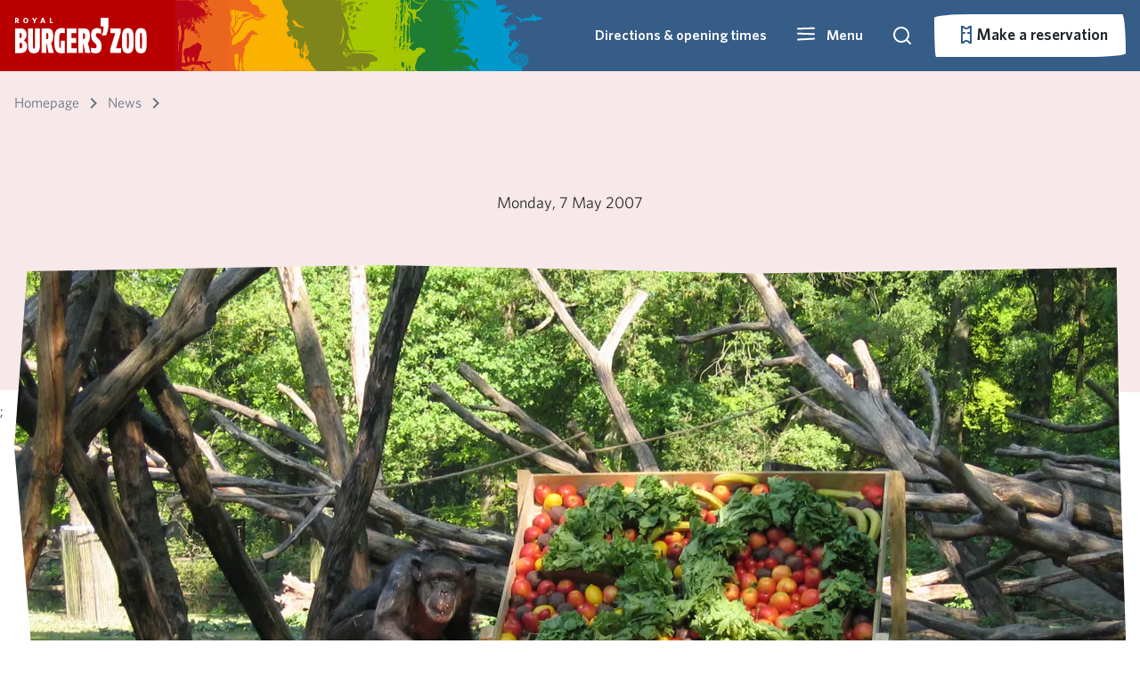

--- FILE ---
content_type: text/html; charset=utf-8
request_url: https://p-ic-hosting-shared-weu-wa-bz-website.azurewebsites.net/nieuws/2007/05/mama-een-chimpansee-met-girl-power
body_size: 38983
content:


<!DOCTYPE html>

<html lang="en-US">

<head>

    <!--Google Tag Manager -->
    <script type="text/javascript">
        (function (w, d, s, l, i) {
            w[l] = w[l] || []; w[l].push({
                'gtm.start':
                    new Date().getTime(), event: 'gtm.js'
            }); var f = d.getElementsByTagName(s)[0],
                j = d.createElement(s), dl = l != 'dataLayer' ? '&l=' + l : ''; j.async = true; j.src =
                    'https://www.googletagmanager.com/gtm.js?id=' + i + dl; f.parentNode.insertBefore(j, f);
        })(window, document, 'script', 'dataLayer', 'GTM-PF2QS5W')
    </script>
    <!-- End Google Tag Manager -->

    <!-- Google tag (gtag.js) -->
    <script async type="text/plain" data-cookieconsent="marketing" src="https://www.googletagmanager.com/gtag/js?id=G-DVHZF5TSZE"></script>
    <script type="text/plain" data-cookieconsent="marketing">
            window.dataLayer = window.dataLayer || [];
        function gtag() { dataLayer.push(arguments); }
        gtag('js', new Date());

        gtag('config', 'G-DVHZF5TSZE', { 'anonymize_ip': true });
    </script>

    <meta name="google-site-verification" content="VKTr7hIXq7hkyk5z2F-M_fao4N2aCC4fV2I3Pa8MoQ4" />

    <script async src="/rum-static.pingdom.net/pa-5fcf80c056f38f00110000a5.js?v=504911232000000000"></script>

    
<meta name="viewport" content="width=device-width, minimum-scale=1" />
<meta charset="utf-8" />

    <meta name="author" content="Burgers&#x27; Zoo" />


<title> | Royal Burgers&#x27; Zoo</title>

    <link rel="canonical" href="#" />

<meta property="og:url" prefix="og: http://ogp.me/ns#" content="#" />
<meta property="og:title" prefix="og: http://ogp.me/ns#" content=" | Royal Burgers&#x27; Zoo" />
<meta property="og:type" content="website" />
<meta property="og:site_name" content="Burgers Zoo" />

<script type="application/ld+json">
{
    "@context": "http://schema.org",
    "@type": "WebSite",
    "name": "Burgers Zoo",
    "url": "",
    "potentialAction": {
        "@type": "SearchAction",
        "target": "/zoeken?query={search_term_string}",
        "query-input": "required name=search_term_string"
  }
}
</script>

<meta name="twitter:site" content="@BurgersZoo" />
<meta name="twitter:title" content=" | Royal Burgers&#x27; Zoo" />
<meta name="twitter:card" content="summary_large_image" />

    <link rel="shortcut icon" type="image/x-icon" href="/media/xstjfi4s/favicon.ico" />

    <link rel="apple-touch-icon-precomposed" href="/media/funfux3j/bzicon.png" />

    <link rel="alternate" type="application/rss+xml" title="rss feed" href="/rss" />



    <link rel="stylesheet" href="/Frontend/dist/style.css?v=638977690880000000" />
    <link rel="stylesheet" href="/Frontend/dist/fonts.css?v=638977690820000000" />
    <link rel="stylesheet" href="/Frontend/dist/lib.bundle.min.css?v=638977690820000000" />

    <script>
        var currentLanguage = "en-US";
        var availableLanguages = ["en-US","nl-NL","de-DE"];
        var currentPageId = 16022;
    </script>
 
    <script async type="text/javascript" src="/scripts/picturefill.min.js?v=638977690020000000"></script>
    <script async type="text/javascript" src="/scripts/lazysizes.min.js?v=638507595820000000"></script>
    <script defer type="text/javascript" src="/Frontend/dist/lib.bundle.min.js?v=638977690920000000"></script>
    <script>
        var layoutContent = {
            currentPageId: 16022,
            culture: 'en-US'
        }
    </script>
</head>

<body>
    <svg aria-hidden="true" style="position: absolute; width: 0; height: 0; overflow: hidden;" version="1.1" xmlns="http://www.w3.org/2000/svg" xmlns:xlink="http://www.w3.org/1999/xlink">
<defs>
<symbol id="icon-icoon-op-rood-vierkant" viewBox="0 0 35 32">
<path fill="#b70e0c" style="fill: var(--color1, #b70e0c)" d="M35.433 0.018c0 0.474 0 0.854 0 1.234 0 14.063 0.011 28.125-0.004 42.188-0.014 13.802-5.21 25.285-15.665 34.286-6.708 5.774-14.547 9.189-23.361 10.094-14.764 1.519-27.337-3.176-37.496-13.965-6.494-6.899-10.271-15.195-11.309-24.638-2.091-19.034 7.467-36.446 24.576-44.869 6.136-3.017 12.659-4.385 19.486-4.378 14.287 0.011 28.578 0.004 42.864 0.004 0.253 0 0.507 0.025 0.908 0.043z"></path>
<path fill="#fff" style="fill: var(--color2, #fff)" d="M24.041 24.728c0.387 0 0.767 0 1.158 0 0.011 0.054 0.018 0.105 0.029 0.159 0.047 0.239 0.177 0.409 0.412 0.481 0.279 0.087 0.564 0.090 0.839-0.014 0.163-0.061 0.282-0.17 0.293-0.362s-0.105-0.311-0.264-0.365c-0.333-0.116-0.68-0.203-1.013-0.315-0.242-0.080-0.488-0.159-0.713-0.275-0.857-0.441-0.785-1.588-0.083-2.040 0.459-0.297 0.97-0.391 1.505-0.347 0.206 0.018 0.42 0.061 0.615 0.127 0.438 0.145 0.767 0.416 0.948 0.865 0-0.148 0-0.297 0-0.445s0-0.297 0-0.456c1.292 0 2.576 0 3.867 0 0 0.329 0 0.658 0 1.002-0.441 0-0.883 0-1.339 0 0 1.172 0 2.334 0 3.498-0.398 0-0.778 0-1.179 0 0-1.165 0-2.326 0-3.491-0.452 0-0.89 0-1.335 0 0.011 0.112 0.022 0.217 0.033 0.333-0.394 0-0.781 0-1.183 0 0-0.221-0.101-0.38-0.308-0.459-0.264-0.101-0.532-0.116-0.796 0.007-0.116 0.054-0.181 0.152-0.188 0.286-0.007 0.137 0.069 0.232 0.177 0.271 0.268 0.098 0.539 0.181 0.814 0.253 0.394 0.109 0.792 0.199 1.136 0.441 0.391 0.275 0.528 0.662 0.478 1.125-0.065 0.604-0.405 0.995-0.97 1.176-0.724 0.235-1.451 0.239-2.149-0.090-0.521-0.246-0.847-0.825-0.785-1.364z"></path>
<path fill="#fff" style="fill: var(--color2, #fff)" d="M27.543 21.269c0-1.512 0-3.006 0-4.508 0.025-0.004 0.051-0.011 0.072-0.011 0.691 0.004 1.382-0.007 2.073 0.011 1.067 0.029 1.82 0.713 1.972 1.769 0.061 0.434 0.047 0.865-0.072 1.292-0.232 0.814-0.781 1.27-1.606 1.407-0.188 0.033-0.38 0.040-0.568 0.043-0.575 0.004-1.15 0.004-1.726 0.004-0.043-0.007-0.087-0.007-0.145-0.007zM28.729 20.249c0.38-0.004 0.756 0.033 1.122-0.083 0.329-0.101 0.532-0.326 0.608-0.655 0.076-0.318 0.087-0.64 0.007-0.959-0.080-0.315-0.257-0.55-0.564-0.677-0.38-0.159-0.778-0.098-1.176-0.109 0.004 0.832 0.004 1.65 0.004 2.482z"></path>
<path fill="#fff" style="fill: var(--color2, #fff)" d="M20.104 19.623c0 0.55 0 1.085 0 1.635-0.398 0-0.781 0-1.179 0 0-1.498 0-2.992 0-4.497 0.025-0.004 0.051-0.011 0.080-0.011 0.803 0.004 1.606-0.004 2.41 0.011 0.326 0.004 0.637 0.098 0.908 0.289 0.724 0.514 0.626 1.686-0.17 2.077-0.011 0.004-0.022 0.011-0.036 0.022 0.083 0.047 0.17 0.083 0.242 0.137 0.221 0.17 0.315 0.412 0.355 0.673 0.047 0.3 0.065 0.608 0.105 0.912 0.018 0.127 0.061 0.253 0.098 0.394-0.17 0-0.34 0-0.514 0-0.17 0-0.34-0.007-0.51 0.004-0.098 0.004-0.148-0.033-0.163-0.123-0.036-0.257-0.065-0.517-0.101-0.774-0.011-0.087-0.022-0.174-0.043-0.257-0.090-0.344-0.235-0.474-0.59-0.492-0.293-0.011-0.586 0-0.89 0zM20.112 18.701c0.358 0 0.709 0.011 1.056-0.004 0.282-0.011 0.438-0.181 0.456-0.456 0.018-0.279-0.116-0.492-0.398-0.517-0.365-0.033-0.738-0.007-1.114-0.007 0 0.322 0 0.648 0 0.984z"></path>
<path fill="#fff" style="fill: var(--color2, #fff)" d="M23.375 16.758c1.201 0 2.391 0 3.589 0 0 0.311 0 0.619 0 0.941-0.803 0-1.599 0-2.402 0 0 0.264 0 0.514 0 0.781 0.734 0 1.462 0 2.2 0 0 0.311 0 0.608 0 0.915-0.734 0-1.458 0-2.196 0 0 0.289 0 0.568 0 0.857 0.821 0 1.639 0 2.464 0 0 0.344 0 0.677 0 1.013-0.036 0.004-0.069 0.007-0.101 0.007-1.147 0-2.294 0-3.441 0.004-0.090 0-0.119-0.022-0.119-0.116 0.004-1.436 0.004-2.873 0.004-4.309-0.004-0.029 0-0.054 0.004-0.094z"></path>
<path fill="#fff" style="fill: var(--color2, #fff)" d="M20.101 21.736c0 1.161 0 2.319 0 3.491 0.702 0 1.396 0 2.095 0 0 0.344 0 0.673 0 1.009-1.093 0-2.178 0-3.271 0 0-1.498 0-2.996 0-4.501 0.384 0 0.771 0 1.176 0z"></path>
<path fill="#fff" style="fill: var(--color2, #fff)" d="M22.55 21.733c0.391 0 0.771 0 1.158 0 0 1.501 0 2.999 0 4.504-0.384 0-0.763 0-1.158 0 0-1.498 0-2.999 0-4.504z"></path>
<path fill="#fff" style="fill: var(--color2, #fff)" d="M32.105 17.684c-0.369 0-0.651-0.289-0.651-0.658 0.004-0.358 0.289-0.637 0.655-0.637 0.369 0 0.662 0.286 0.658 0.651 0.004 0.362-0.289 0.644-0.662 0.644zM32.677 17.037c0-0.308-0.253-0.557-0.561-0.561-0.304 0-0.568 0.257-0.572 0.557-0.004 0.297 0.261 0.557 0.568 0.561 0.308 0 0.564-0.25 0.564-0.557z"></path>
<path fill="#fff" style="fill: var(--color2, #fff)" d="M32.398 16.791c-0.192-0.065-0.351-0.105-0.474 0.047-0.072 0.087-0.072 0.279-0.007 0.373 0.080 0.119 0.206 0.137 0.474 0.094-0.025 0.033-0.047 0.087-0.080 0.098-0.166 0.054-0.336 0.054-0.474-0.076-0.13-0.119-0.148-0.275-0.101-0.438 0.076-0.268 0.398-0.315 0.604-0.224 0.025 0.011 0.033 0.065 0.058 0.127z"></path>
<path fill="#fff" style="fill: var(--color2, #fff)" d="M12.055 15.94c3.224-0.004 5.825 2.594 5.828 5.818 0.004 3.209-2.601 5.825-5.81 5.828-3.216 0.007-5.843-2.619-5.839-5.832 0.007-3.213 2.605-5.81 5.821-5.814zM12.691 20.564c-0.344-0.724-1.339-1.483-2.634-1.27-1.187 0.199-2.088 1.284-2.077 2.504 0.011 1.226 0.912 2.272 2.135 2.467 1.169 0.188 2.207-0.506 2.569-1.273-0.257 0-0.51-0.004-0.763 0.004-0.029 0-0.065 0.036-0.090 0.061-0.326 0.326-0.713 0.514-1.176 0.557-1.245 0.116-2.258-1.064-1.946-2.276 0.177-0.691 0.615-1.15 1.302-1.339 0.691-0.192 1.299-0.007 1.816 0.488 0.029 0.029 0.065 0.069 0.098 0.069 0.257 0.007 0.507 0.007 0.767 0.007zM13.256 22.405c0-0.391 0-0.774 0-1.161-0.076 0-0.145 0-0.224 0 0 0.257 0 0.503 0 0.753-0.163-0.206-0.311-0.412-0.441-0.633-0.076-0.127-0.163-0.152-0.293-0.112 0 0.391 0 0.774 0 1.158 0.080 0 0.148 0 0.217 0 0-0.261 0-0.51 0-0.789 0.159 0.235 0.311 0.445 0.441 0.662 0.072 0.127 0.159 0.159 0.3 0.123zM9.913 21.244c0 0.297-0.007 0.582 0.004 0.868 0.007 0.152 0.109 0.261 0.257 0.297 0.112 0.029 0.235 0.036 0.351 0.025 0.242-0.029 0.351-0.163 0.355-0.412 0.004-0.141 0.004-0.279 0.004-0.42 0-0.119 0-0.242 0-0.355-0.098 0-0.17 0-0.261 0 0 0.264 0.004 0.517 0 0.771-0.004 0.148-0.076 0.213-0.221 0.217-0.148 0-0.232-0.069-0.239-0.217-0.007-0.203-0.007-0.405-0.007-0.608 0-0.177 0-0.177-0.184-0.17-0.014-0.004-0.033 0-0.058 0.004zM12.138 21.993c-0.127-0.018-0.228-0.033-0.308 0.112-0.109 0.195-0.412 0.159-0.506-0.047-0.069-0.148-0.065-0.308-0.004-0.456 0.083-0.206 0.394-0.253 0.51-0.065 0.083 0.137 0.181 0.116 0.311 0.101-0.022-0.058-0.033-0.112-0.058-0.156-0.119-0.221-0.391-0.322-0.658-0.246-0.275 0.076-0.427 0.34-0.394 0.68 0.033 0.311 0.235 0.51 0.532 0.525 0.304 0.014 0.517-0.148 0.575-0.449zM9.674 22.413c0-0.398 0-0.785 0-1.169-0.080 0-0.148 0-0.217 0 0 0.394 0 0.781 0 1.169 0.080 0 0.145 0 0.217 0z"></path>
<path fill="#fff" style="fill: var(--color2, #fff)" d="M22.272 14.862c-1.946-0.004-3.517-1.577-3.513-3.527 0.004-1.939 1.581-3.509 3.524-3.506 1.946 0.004 3.517 1.581 3.513 3.531-0.007 1.939-1.581 3.506-3.524 3.502z"></path>
<path fill="#fff" style="fill: var(--color2, #fff)" d="M25.658 6.914c-0.872 0.007-1.534-0.655-1.404-1.646 0.152-1.125 1.064-2.073 2.174-2.294 0.315-0.062 0.622-0.051 0.923 0.065 0.597 0.228 0.937 0.839 0.85 1.516-0.152 1.172-1.132 2.171-2.297 2.344-0.080 0.011-0.163 0.011-0.246 0.014z"></path>
<path fill="#fff" style="fill: var(--color2, #fff)" d="M28.256 9.511c-0.948 0-1.567-0.742-1.415-1.697 0.177-1.103 1.107-2.051 2.21-2.254 0.745-0.137 1.407 0.199 1.646 0.836 0.123 0.329 0.123 0.669 0.047 1.009-0.235 1.035-1.172 1.914-2.218 2.084-0.090 0.014-0.181 0.014-0.271 0.022z"></path>
<path fill="#fff" style="fill: var(--color2, #fff)" d="M22.528 3.596c0.933 0.007 1.548 0.738 1.404 1.671-0.17 1.107-1.089 2.059-2.189 2.272-0.778 0.152-1.469-0.213-1.69-0.89-0.116-0.351-0.112-0.713 0.004-1.056 0.358-1.074 1.078-1.755 2.203-1.975 0.083-0.018 0.177-0.014 0.268-0.022z"></path>
<path fill="#fff" style="fill: var(--color2, #fff)" d="M28.639 9.768c0.948 0 1.559 0.691 1.458 1.592-0.134 1.15-1.1 2.167-2.239 2.359-0.716 0.119-1.357-0.192-1.606-0.789-0.156-0.369-0.163-0.752-0.047-1.125 0.34-1.093 1.064-1.78 2.196-2.015 0.094-0.022 0.188-0.018 0.239-0.022z"></path>
<path fill="#fff" style="fill: var(--color2, #fff)" d="M17.576 3.589c0 0.062 0 0.112 0 0.159 0 1.823 0 3.643 0 5.467-0.004 1.787-0.677 3.278-2.030 4.443-0.868 0.749-1.885 1.19-3.028 1.31-1.914 0.195-3.542-0.412-4.859-1.809-0.843-0.894-1.331-1.968-1.465-3.195-0.271-2.467 0.97-4.721 3.184-5.814 0.796-0.391 1.639-0.568 2.525-0.568 1.852 0 3.705 0 5.553 0 0.033 0.004 0.069 0.007 0.119 0.007z"></path>
</symbol>
<symbol id="icon-grijze-druppel-kaal" viewBox="0 0 32 32">
<path fill="#878787" style="fill: var(--color3, #878787)" d="M31.934 0.091c0 0.172 0 0.31 0 0.448 0 5.106 0.004 10.213-0.001 15.319-0.005 5.012-1.892 9.181-5.688 12.45-2.436 2.097-5.282 3.337-8.482 3.665-5.361 0.552-9.926-1.153-13.615-5.071-2.358-2.505-3.73-5.517-4.107-8.946-0.759-6.91 2.711-13.233 8.924-16.291 2.227-1.097 4.595-1.592 7.075-1.591 5.188 0.005 10.375 0.001 15.564 0.001 0.092 0.001 0.185 0.009 0.33 0.016z"></path>
</symbol>
<symbol id="icon-druppel-kaal" viewBox="0 0 32 32">
<path d="M32.001 0.074c0 0.172 0 0.31 0 0.448 0 5.106 0.004 10.213-0.001 15.319-0.005 5.012-1.892 9.181-5.688 12.45-2.436 2.097-5.282 3.337-8.482 3.665-5.361 0.552-9.926-1.153-13.615-5.071-2.358-2.505-3.73-5.517-4.107-8.946-0.759-6.91 2.711-13.233 8.924-16.291 2.227-1.097 4.595-1.592 7.075-1.591 5.188 0.005 10.375 0.001 15.564 0.001 0.092 0.001 0.185 0.009 0.33 0.016z"></path>
</symbol>
<symbol id="icon-icoon-op-rood-vierkant1" viewBox="0 0 35 32">
<path d="M35.433 0.018c0 0.474 0 0.854 0 1.234 0 14.063 0.011 28.125-0.004 42.188-0.014 13.802-5.21 25.285-15.665 34.286-6.708 5.774-14.547 9.189-23.361 10.094-14.764 1.519-27.337-3.176-37.496-13.965-6.494-6.899-10.271-15.195-11.309-24.638-2.091-19.034 7.467-36.446 24.576-44.869 6.136-3.017 12.659-4.385 19.486-4.378 14.287 0.011 28.578 0.004 42.864 0.004 0.253 0 0.507 0.025 0.908 0.043z"></path>
<path d="M24.041 24.728c0.387 0 0.767 0 1.158 0 0.011 0.054 0.018 0.105 0.029 0.159 0.047 0.239 0.177 0.409 0.412 0.481 0.279 0.087 0.564 0.090 0.839-0.014 0.163-0.061 0.282-0.17 0.293-0.362s-0.105-0.311-0.264-0.365c-0.333-0.116-0.68-0.203-1.013-0.315-0.242-0.080-0.488-0.159-0.713-0.275-0.857-0.441-0.785-1.588-0.083-2.040 0.459-0.297 0.97-0.391 1.505-0.347 0.206 0.018 0.42 0.061 0.615 0.127 0.438 0.145 0.767 0.416 0.948 0.865 0-0.148 0-0.297 0-0.445s0-0.297 0-0.456c1.292 0 2.576 0 3.867 0 0 0.329 0 0.658 0 1.002-0.441 0-0.883 0-1.339 0 0 1.172 0 2.334 0 3.498-0.398 0-0.778 0-1.179 0 0-1.165 0-2.326 0-3.491-0.452 0-0.89 0-1.335 0 0.011 0.112 0.022 0.217 0.033 0.333-0.394 0-0.781 0-1.183 0 0-0.221-0.101-0.38-0.308-0.459-0.264-0.101-0.532-0.116-0.796 0.007-0.116 0.054-0.181 0.152-0.188 0.286-0.007 0.137 0.069 0.232 0.177 0.271 0.268 0.098 0.539 0.181 0.814 0.253 0.394 0.109 0.792 0.199 1.136 0.441 0.391 0.275 0.528 0.662 0.478 1.125-0.065 0.604-0.405 0.995-0.97 1.176-0.724 0.235-1.451 0.239-2.149-0.090-0.521-0.246-0.847-0.825-0.785-1.364z"></path>
<path d="M27.543 21.269c0-1.512 0-3.006 0-4.508 0.025-0.004 0.051-0.011 0.072-0.011 0.691 0.004 1.382-0.007 2.073 0.011 1.067 0.029 1.82 0.713 1.972 1.769 0.061 0.434 0.047 0.865-0.072 1.292-0.232 0.814-0.781 1.27-1.606 1.407-0.188 0.033-0.38 0.040-0.568 0.043-0.575 0.004-1.15 0.004-1.726 0.004-0.043-0.007-0.087-0.007-0.145-0.007zM28.729 20.249c0.38-0.004 0.756 0.033 1.122-0.083 0.329-0.101 0.532-0.326 0.608-0.655 0.076-0.318 0.087-0.64 0.007-0.959-0.080-0.315-0.257-0.55-0.564-0.677-0.38-0.159-0.778-0.098-1.176-0.109 0.004 0.832 0.004 1.65 0.004 2.482z"></path>
<path d="M20.104 19.623c0 0.55 0 1.085 0 1.635-0.398 0-0.781 0-1.179 0 0-1.498 0-2.992 0-4.497 0.025-0.004 0.051-0.011 0.080-0.011 0.803 0.004 1.606-0.004 2.41 0.011 0.326 0.004 0.637 0.098 0.908 0.289 0.724 0.514 0.626 1.686-0.17 2.077-0.011 0.004-0.022 0.011-0.036 0.022 0.083 0.047 0.17 0.083 0.242 0.137 0.221 0.17 0.315 0.412 0.355 0.673 0.047 0.3 0.065 0.608 0.105 0.912 0.018 0.127 0.061 0.253 0.098 0.394-0.17 0-0.34 0-0.514 0-0.17 0-0.34-0.007-0.51 0.004-0.098 0.004-0.148-0.033-0.163-0.123-0.036-0.257-0.065-0.517-0.101-0.774-0.011-0.087-0.022-0.174-0.043-0.257-0.090-0.344-0.235-0.474-0.59-0.492-0.293-0.011-0.586 0-0.89 0zM20.112 18.701c0.358 0 0.709 0.011 1.056-0.004 0.282-0.011 0.438-0.181 0.456-0.456 0.018-0.279-0.116-0.492-0.398-0.517-0.365-0.033-0.738-0.007-1.114-0.007 0 0.322 0 0.648 0 0.984z"></path>
<path d="M23.375 16.758c1.201 0 2.391 0 3.589 0 0 0.311 0 0.619 0 0.941-0.803 0-1.599 0-2.402 0 0 0.264 0 0.514 0 0.781 0.734 0 1.462 0 2.2 0 0 0.311 0 0.608 0 0.915-0.734 0-1.458 0-2.196 0 0 0.289 0 0.568 0 0.857 0.821 0 1.639 0 2.464 0 0 0.344 0 0.677 0 1.013-0.036 0.004-0.069 0.007-0.101 0.007-1.147 0-2.294 0-3.441 0.004-0.090 0-0.119-0.022-0.119-0.116 0.004-1.436 0.004-2.873 0.004-4.309-0.004-0.029 0-0.054 0.004-0.094z"></path>
<path d="M20.101 21.736c0 1.161 0 2.319 0 3.491 0.702 0 1.396 0 2.095 0 0 0.344 0 0.673 0 1.009-1.093 0-2.178 0-3.271 0 0-1.498 0-2.996 0-4.501 0.384 0 0.771 0 1.176 0z"></path>
<path d="M22.55 21.733c0.391 0 0.771 0 1.158 0 0 1.501 0 2.999 0 4.504-0.384 0-0.763 0-1.158 0 0-1.498 0-2.999 0-4.504z"></path>
<path d="M32.105 17.684c-0.369 0-0.651-0.289-0.651-0.658 0.004-0.358 0.289-0.637 0.655-0.637 0.369 0 0.662 0.286 0.658 0.651 0.004 0.362-0.289 0.644-0.662 0.644zM32.677 17.037c0-0.308-0.253-0.557-0.561-0.561-0.304 0-0.568 0.257-0.572 0.557-0.004 0.297 0.261 0.557 0.568 0.561 0.308 0 0.564-0.25 0.564-0.557z"></path>
<path d="M32.398 16.791c-0.192-0.065-0.351-0.105-0.474 0.047-0.072 0.087-0.072 0.279-0.007 0.373 0.080 0.119 0.206 0.137 0.474 0.094-0.025 0.033-0.047 0.087-0.080 0.098-0.166 0.054-0.336 0.054-0.474-0.076-0.13-0.119-0.148-0.275-0.101-0.438 0.076-0.268 0.398-0.315 0.604-0.224 0.025 0.011 0.033 0.065 0.058 0.127z"></path>
<path d="M12.055 15.94c3.224-0.004 5.825 2.594 5.828 5.818 0.004 3.209-2.601 5.825-5.81 5.828-3.216 0.007-5.843-2.619-5.839-5.832 0.007-3.213 2.605-5.81 5.821-5.814zM12.691 20.564c-0.344-0.724-1.339-1.483-2.634-1.27-1.187 0.199-2.088 1.284-2.077 2.504 0.011 1.226 0.912 2.272 2.135 2.467 1.169 0.188 2.207-0.506 2.569-1.273-0.257 0-0.51-0.004-0.763 0.004-0.029 0-0.065 0.036-0.090 0.061-0.326 0.326-0.713 0.514-1.176 0.557-1.245 0.116-2.258-1.064-1.946-2.276 0.177-0.691 0.615-1.15 1.302-1.339 0.691-0.192 1.299-0.007 1.816 0.488 0.029 0.029 0.065 0.069 0.098 0.069 0.257 0.007 0.507 0.007 0.767 0.007zM13.256 22.405c0-0.391 0-0.774 0-1.161-0.076 0-0.145 0-0.224 0 0 0.257 0 0.503 0 0.753-0.163-0.206-0.311-0.412-0.441-0.633-0.076-0.127-0.163-0.152-0.293-0.112 0 0.391 0 0.774 0 1.158 0.080 0 0.148 0 0.217 0 0-0.261 0-0.51 0-0.789 0.159 0.235 0.311 0.445 0.441 0.662 0.072 0.127 0.159 0.159 0.3 0.123zM9.913 21.244c0 0.297-0.007 0.582 0.004 0.868 0.007 0.152 0.109 0.261 0.257 0.297 0.112 0.029 0.235 0.036 0.351 0.025 0.242-0.029 0.351-0.163 0.355-0.412 0.004-0.141 0.004-0.279 0.004-0.42 0-0.119 0-0.242 0-0.355-0.098 0-0.17 0-0.261 0 0 0.264 0.004 0.517 0 0.771-0.004 0.148-0.076 0.213-0.221 0.217-0.148 0-0.232-0.069-0.239-0.217-0.007-0.203-0.007-0.405-0.007-0.608 0-0.177 0-0.177-0.184-0.17-0.014-0.004-0.033 0-0.058 0.004zM12.138 21.993c-0.127-0.018-0.228-0.033-0.308 0.112-0.109 0.195-0.412 0.159-0.506-0.047-0.069-0.148-0.065-0.308-0.004-0.456 0.083-0.206 0.394-0.253 0.51-0.065 0.083 0.137 0.181 0.116 0.311 0.101-0.022-0.058-0.033-0.112-0.058-0.156-0.119-0.221-0.391-0.322-0.658-0.246-0.275 0.076-0.427 0.34-0.394 0.68 0.033 0.311 0.235 0.51 0.532 0.525 0.304 0.014 0.517-0.148 0.575-0.449zM9.674 22.413c0-0.398 0-0.785 0-1.169-0.080 0-0.148 0-0.217 0 0 0.394 0 0.781 0 1.169 0.080 0 0.145 0 0.217 0z"></path>
<path d="M22.272 14.862c-1.946-0.004-3.517-1.577-3.513-3.527 0.004-1.939 1.581-3.509 3.524-3.506 1.946 0.004 3.517 1.581 3.513 3.531-0.007 1.939-1.581 3.506-3.524 3.502z"></path>
<path d="M25.658 6.914c-0.872 0.007-1.534-0.655-1.404-1.646 0.152-1.125 1.064-2.073 2.174-2.294 0.315-0.062 0.622-0.051 0.923 0.065 0.597 0.228 0.937 0.839 0.85 1.516-0.152 1.172-1.132 2.171-2.297 2.344-0.080 0.011-0.163 0.011-0.246 0.014z"></path>
<path d="M28.256 9.511c-0.948 0-1.567-0.742-1.415-1.697 0.177-1.103 1.107-2.051 2.21-2.254 0.745-0.137 1.407 0.199 1.646 0.836 0.123 0.329 0.123 0.669 0.047 1.009-0.235 1.035-1.172 1.914-2.218 2.084-0.090 0.014-0.181 0.014-0.271 0.022z"></path>
<path d="M22.528 3.596c0.933 0.007 1.548 0.738 1.404 1.671-0.17 1.107-1.089 2.059-2.189 2.272-0.778 0.152-1.469-0.213-1.69-0.89-0.116-0.351-0.112-0.713 0.004-1.056 0.358-1.074 1.078-1.755 2.203-1.975 0.083-0.018 0.177-0.014 0.268-0.022z"></path>
<path d="M28.639 9.768c0.948 0 1.559 0.691 1.458 1.592-0.134 1.15-1.1 2.167-2.239 2.359-0.716 0.119-1.357-0.192-1.606-0.789-0.156-0.369-0.163-0.752-0.047-1.125 0.34-1.093 1.064-1.78 2.196-2.015 0.094-0.022 0.188-0.018 0.239-0.022z"></path>
<path d="M17.576 3.589c0 0.062 0 0.112 0 0.159 0 1.823 0 3.643 0 5.467-0.004 1.787-0.677 3.278-2.030 4.443-0.868 0.749-1.885 1.19-3.028 1.31-1.914 0.195-3.542-0.412-4.859-1.809-0.843-0.894-1.331-1.968-1.465-3.195-0.271-2.467 0.97-4.721 3.184-5.814 0.796-0.391 1.639-0.568 2.525-0.568 1.852 0 3.705 0 5.553 0 0.033 0.004 0.069 0.007 0.119 0.007z"></path>
</symbol>
<symbol id="icon-icoon-op-grijs-vierkant" viewBox="0 0 35 32">
<path fill="#878787" style="fill: var(--color3, #878787)" d="M59.735-30.014c0 0.474 0 0.854 0 1.234 0 14.063 0.011 28.125-0.004 42.188-0.014 13.802-5.21 25.285-15.665 34.287-6.708 5.774-14.547 9.189-23.361 10.094-14.764 1.52-27.337-3.176-37.496-13.965-6.494-6.899-10.271-15.195-11.309-24.638-2.087-19.030 7.471-36.443 24.58-44.865 6.132-3.021 12.655-4.385 19.486-4.381 14.287 0.014 28.574 0.004 42.864 0.004 0.253 0.004 0.507 0.025 0.904 0.043z"></path>
<path fill="#fff" style="fill: var(--color2, #fff)" d="M24.041 24.728c0.387 0 0.767 0 1.158 0 0.011 0.054 0.018 0.105 0.029 0.159 0.047 0.239 0.177 0.409 0.412 0.481 0.279 0.087 0.564 0.090 0.839-0.014 0.163-0.061 0.282-0.17 0.293-0.362s-0.105-0.311-0.264-0.365c-0.333-0.116-0.68-0.203-1.013-0.315-0.242-0.080-0.488-0.159-0.713-0.275-0.857-0.441-0.785-1.588-0.083-2.040 0.459-0.297 0.97-0.391 1.505-0.347 0.206 0.018 0.42 0.061 0.615 0.127 0.438 0.145 0.767 0.416 0.948 0.865 0-0.148 0-0.297 0-0.445s0-0.297 0-0.456c1.292 0 2.576 0 3.867 0 0 0.329 0 0.658 0 1.002-0.441 0-0.883 0-1.339 0 0 1.172 0 2.334 0 3.498-0.398 0-0.778 0-1.179 0 0-1.165 0-2.326 0-3.491-0.452 0-0.89 0-1.335 0 0.011 0.112 0.022 0.217 0.033 0.333-0.394 0-0.781 0-1.183 0 0-0.221-0.101-0.38-0.308-0.459-0.264-0.101-0.532-0.116-0.796 0.007-0.116 0.054-0.181 0.152-0.188 0.286-0.007 0.137 0.069 0.232 0.177 0.271 0.268 0.098 0.539 0.181 0.814 0.253 0.394 0.109 0.792 0.199 1.136 0.441 0.391 0.275 0.528 0.662 0.478 1.125-0.065 0.604-0.405 0.995-0.97 1.176-0.724 0.235-1.451 0.239-2.149-0.090-0.521-0.246-0.847-0.825-0.785-1.364z"></path>
<path fill="#fff" style="fill: var(--color2, #fff)" d="M27.543 21.269c0-1.512 0-3.006 0-4.508 0.025-0.004 0.051-0.011 0.072-0.011 0.691 0.004 1.382-0.007 2.073 0.011 1.067 0.029 1.82 0.713 1.972 1.769 0.061 0.434 0.047 0.865-0.072 1.292-0.232 0.814-0.781 1.27-1.606 1.407-0.188 0.033-0.38 0.040-0.568 0.043-0.575 0.004-1.15 0.004-1.726 0.004-0.043-0.007-0.087-0.007-0.145-0.007zM28.729 20.249c0.38-0.004 0.756 0.033 1.122-0.083 0.329-0.101 0.532-0.326 0.608-0.655 0.076-0.318 0.087-0.64 0.007-0.959-0.080-0.315-0.257-0.55-0.564-0.677-0.38-0.159-0.778-0.098-1.176-0.109 0.004 0.832 0.004 1.65 0.004 2.482z"></path>
<path fill="#fff" style="fill: var(--color2, #fff)" d="M20.104 19.623c0 0.55 0 1.085 0 1.635-0.398 0-0.781 0-1.179 0 0-1.498 0-2.992 0-4.497 0.025-0.004 0.051-0.011 0.080-0.011 0.803 0.004 1.606-0.004 2.41 0.011 0.326 0.004 0.637 0.098 0.908 0.289 0.724 0.514 0.626 1.686-0.17 2.077-0.011 0.004-0.022 0.011-0.036 0.022 0.083 0.047 0.17 0.083 0.242 0.137 0.221 0.17 0.315 0.412 0.355 0.673 0.047 0.3 0.065 0.608 0.105 0.912 0.018 0.127 0.061 0.253 0.098 0.394-0.17 0-0.34 0-0.514 0-0.17 0-0.34-0.007-0.51 0.004-0.098 0.004-0.148-0.033-0.163-0.123-0.036-0.257-0.065-0.517-0.101-0.774-0.011-0.087-0.022-0.174-0.043-0.257-0.090-0.344-0.235-0.474-0.59-0.492-0.293-0.011-0.586 0-0.89 0zM20.112 18.701c0.358 0 0.709 0.011 1.056-0.004 0.282-0.011 0.438-0.181 0.456-0.456 0.018-0.279-0.116-0.492-0.398-0.517-0.365-0.033-0.738-0.007-1.114-0.007 0 0.322 0 0.648 0 0.984z"></path>
<path fill="#fff" style="fill: var(--color2, #fff)" d="M23.375 16.758c1.201 0 2.391 0 3.589 0 0 0.311 0 0.619 0 0.941-0.803 0-1.599 0-2.402 0 0 0.264 0 0.514 0 0.781 0.734 0 1.462 0 2.2 0 0 0.311 0 0.608 0 0.915-0.734 0-1.458 0-2.196 0 0 0.289 0 0.568 0 0.857 0.821 0 1.639 0 2.464 0 0 0.344 0 0.677 0 1.013-0.036 0.004-0.069 0.007-0.101 0.007-1.147 0-2.294 0-3.441 0.004-0.090 0-0.119-0.022-0.119-0.116 0.004-1.436 0.004-2.873 0.004-4.309-0.004-0.029 0-0.054 0.004-0.094z"></path>
<path fill="#fff" style="fill: var(--color2, #fff)" d="M20.101 21.736c0 1.161 0 2.319 0 3.491 0.702 0 1.396 0 2.095 0 0 0.344 0 0.673 0 1.009-1.093 0-2.178 0-3.271 0 0-1.498 0-2.996 0-4.501 0.384 0 0.771 0 1.176 0z"></path>
<path fill="#fff" style="fill: var(--color2, #fff)" d="M22.55 21.733c0.391 0 0.771 0 1.158 0 0 1.501 0 2.999 0 4.504-0.384 0-0.763 0-1.158 0 0-1.498 0-2.999 0-4.504z"></path>
<path fill="#fff" style="fill: var(--color2, #fff)" d="M32.105 17.684c-0.369 0-0.651-0.289-0.651-0.658 0.004-0.358 0.289-0.637 0.655-0.637 0.369 0 0.662 0.286 0.658 0.651 0.004 0.362-0.289 0.644-0.662 0.644zM32.677 17.037c0-0.308-0.253-0.557-0.561-0.561-0.304 0-0.568 0.257-0.572 0.557-0.004 0.297 0.261 0.557 0.568 0.561 0.308 0 0.564-0.25 0.564-0.557z"></path>
<path fill="#fff" style="fill: var(--color2, #fff)" d="M32.398 16.791c-0.192-0.065-0.351-0.105-0.474 0.047-0.072 0.087-0.072 0.279-0.007 0.373 0.080 0.119 0.206 0.137 0.474 0.094-0.025 0.033-0.047 0.087-0.080 0.098-0.166 0.054-0.336 0.054-0.474-0.076-0.13-0.119-0.148-0.275-0.101-0.438 0.076-0.268 0.398-0.315 0.604-0.224 0.025 0.011 0.033 0.065 0.058 0.127z"></path>
<path fill="#fff" style="fill: var(--color2, #fff)" d="M12.055 15.94c3.224-0.004 5.825 2.594 5.828 5.818 0.004 3.209-2.601 5.825-5.81 5.828-3.216 0.007-5.843-2.619-5.839-5.832 0.007-3.213 2.605-5.81 5.821-5.814zM12.691 20.564c-0.344-0.724-1.339-1.483-2.634-1.27-1.187 0.199-2.088 1.284-2.077 2.504 0.011 1.226 0.912 2.272 2.135 2.467 1.169 0.188 2.207-0.506 2.569-1.273-0.257 0-0.51-0.004-0.763 0.004-0.029 0-0.065 0.036-0.090 0.061-0.326 0.326-0.713 0.514-1.176 0.557-1.245 0.116-2.258-1.064-1.946-2.276 0.177-0.691 0.615-1.15 1.302-1.339 0.691-0.192 1.299-0.007 1.816 0.488 0.029 0.029 0.065 0.069 0.098 0.069 0.257 0.007 0.507 0.007 0.767 0.007zM13.256 22.405c0-0.391 0-0.774 0-1.161-0.076 0-0.145 0-0.224 0 0 0.257 0 0.503 0 0.753-0.163-0.206-0.311-0.412-0.441-0.633-0.076-0.127-0.163-0.152-0.293-0.112 0 0.391 0 0.774 0 1.158 0.080 0 0.148 0 0.217 0 0-0.261 0-0.51 0-0.789 0.159 0.235 0.311 0.445 0.441 0.662 0.072 0.127 0.159 0.159 0.3 0.123zM9.913 21.244c0 0.297-0.007 0.582 0.004 0.868 0.007 0.152 0.109 0.261 0.257 0.297 0.112 0.029 0.235 0.036 0.351 0.025 0.242-0.029 0.351-0.163 0.355-0.412 0.004-0.141 0.004-0.279 0.004-0.42 0-0.119 0-0.242 0-0.355-0.098 0-0.17 0-0.261 0 0 0.264 0.004 0.517 0 0.771-0.004 0.148-0.076 0.213-0.221 0.217-0.148 0-0.232-0.069-0.239-0.217-0.007-0.203-0.007-0.405-0.007-0.608 0-0.177 0-0.177-0.184-0.17-0.014-0.004-0.033 0-0.058 0.004zM12.138 21.993c-0.127-0.018-0.228-0.033-0.308 0.112-0.109 0.195-0.412 0.159-0.506-0.047-0.069-0.148-0.065-0.308-0.004-0.456 0.083-0.206 0.394-0.253 0.51-0.065 0.083 0.137 0.181 0.116 0.311 0.101-0.022-0.058-0.033-0.112-0.058-0.156-0.119-0.221-0.391-0.322-0.658-0.246-0.275 0.076-0.427 0.34-0.394 0.68 0.033 0.311 0.235 0.51 0.532 0.525 0.304 0.014 0.517-0.148 0.575-0.449zM9.674 22.413c0-0.398 0-0.785 0-1.169-0.080 0-0.148 0-0.217 0 0 0.394 0 0.781 0 1.169 0.080 0 0.145 0 0.217 0z"></path>
<path fill="#fff" style="fill: var(--color2, #fff)" d="M22.272 14.862c-1.946-0.004-3.517-1.577-3.513-3.527 0.004-1.939 1.581-3.509 3.524-3.506 1.946 0.004 3.517 1.581 3.513 3.531-0.007 1.939-1.581 3.506-3.524 3.502z"></path>
<path fill="#fff" style="fill: var(--color2, #fff)" d="M25.658 6.914c-0.872 0.007-1.534-0.655-1.404-1.646 0.152-1.125 1.064-2.073 2.174-2.294 0.315-0.062 0.622-0.051 0.923 0.065 0.597 0.228 0.937 0.839 0.85 1.516-0.152 1.172-1.132 2.171-2.297 2.344-0.080 0.011-0.163 0.011-0.246 0.014z"></path>
<path fill="#fff" style="fill: var(--color2, #fff)" d="M28.256 9.511c-0.948 0-1.567-0.742-1.415-1.697 0.177-1.103 1.107-2.051 2.21-2.254 0.745-0.137 1.407 0.199 1.646 0.836 0.123 0.329 0.123 0.669 0.047 1.009-0.235 1.035-1.172 1.914-2.218 2.084-0.090 0.014-0.181 0.014-0.271 0.022z"></path>
<path fill="#fff" style="fill: var(--color2, #fff)" d="M22.528 3.596c0.933 0.007 1.548 0.738 1.404 1.671-0.17 1.107-1.089 2.059-2.189 2.272-0.778 0.152-1.469-0.213-1.69-0.89-0.116-0.351-0.112-0.713 0.004-1.056 0.358-1.074 1.078-1.755 2.203-1.975 0.083-0.018 0.177-0.014 0.268-0.022z"></path>
<path fill="#fff" style="fill: var(--color2, #fff)" d="M28.639 9.768c0.948 0 1.559 0.691 1.458 1.592-0.134 1.15-1.1 2.167-2.239 2.359-0.716 0.119-1.357-0.192-1.606-0.789-0.156-0.369-0.163-0.752-0.047-1.125 0.34-1.093 1.064-1.78 2.196-2.015 0.094-0.022 0.188-0.018 0.239-0.022z"></path>
<path fill="#fff" style="fill: var(--color2, #fff)" d="M17.576 3.589c0 0.062 0 0.112 0 0.159 0 1.823 0 3.643 0 5.467-0.004 1.787-0.677 3.278-2.030 4.443-0.868 0.749-1.885 1.19-3.028 1.31-1.914 0.195-3.542-0.412-4.859-1.809-0.843-0.894-1.331-1.968-1.465-3.195-0.271-2.467 0.97-4.721 3.184-5.814 0.796-0.391 1.639-0.568 2.525-0.568 1.852 0 3.705 0 5.553 0 0.033 0.004 0.069 0.007 0.119 0.007z"></path>
</symbol>
<symbol id="icon-tiktok" viewBox="0 0 32 32">
<path d="M16.707 0.027c1.747-0.027 3.48-0.013 5.213-0.027 0.107 2.040 0.84 4.12 2.333 5.56 1.493 1.48 3.6 2.16 5.653 2.387v5.373c-1.92-0.067-3.853-0.467-5.6-1.293-0.76-0.347-1.467-0.787-2.16-1.24-0.013 3.893 0.013 7.787-0.027 11.667-0.107 1.867-0.72 3.72-1.8 5.253-1.747 2.56-4.773 4.227-7.88 4.28-1.907 0.107-3.813-0.413-5.44-1.373-2.693-1.587-4.587-4.493-4.867-7.613-0.027-0.667-0.040-1.333-0.013-1.987 0.24-2.533 1.493-4.96 3.44-6.613 2.213-1.92 5.307-2.84 8.2-2.293 0.027 1.973-0.053 3.947-0.053 5.92-1.32-0.427-2.867-0.307-4.027 0.493-0.84 0.547-1.48 1.387-1.813 2.333-0.28 0.68-0.2 1.427-0.187 2.147 0.32 2.187 2.427 4.027 4.667 3.827 1.493-0.013 2.92-0.88 3.693-2.147 0.253-0.44 0.533-0.893 0.547-1.413 0.133-2.387 0.080-4.76 0.093-7.147 0.013-5.373-0.013-10.733 0.027-16.093z"></path>
</symbol>
<symbol id="icon-linkedin" viewBox="0 0 32 32">
<path d="M8.675 29.276h-5.551v-17.74h5.551v17.74zM17.66 29.276h-5.551v-17.74h5.322v2.403h0.057c1.183-1.908 2.957-2.861 5.322-2.861 4.349 0 6.524 2.537 6.524 7.611v10.587h-5.494v-9.328c0-2.67-0.935-4.006-2.804-4.006-2.251 0-3.376 1.316-3.376 3.948v9.385z"></path>
<path d="M9.076 5.871c0 1.77-1.435 3.205-3.205 3.205s-3.205-1.435-3.205-3.205c0-1.77 1.435-3.205 3.205-3.205s3.205 1.435 3.205 3.205z"></path>
</symbol>
<symbol id="icon-download" viewBox="0 0 32 32">
<path d="M4 18.667c0.736 0 1.333 0.597 1.333 1.333v5.333c0 0.354 0.14 0.693 0.391 0.943s0.589 0.391 0.943 0.391h18.667c0.354 0 0.693-0.141 0.943-0.391s0.391-0.589 0.391-0.943v-5.333c0-0.736 0.597-1.333 1.333-1.333s1.333 0.597 1.333 1.333v5.333c0 1.061-0.421 2.078-1.172 2.828s-1.767 1.172-2.828 1.172h-18.667c-1.061 0-2.078-0.421-2.828-1.172s-1.172-1.768-1.172-2.828v-5.333c0-0.736 0.597-1.333 1.333-1.333z"></path>
<path d="M8.391 12.391c0.521-0.521 1.365-0.521 1.886 0l5.724 5.724 5.724-5.724c0.521-0.521 1.365-0.521 1.886 0s0.521 1.365 0 1.886l-6.667 6.667c-0.521 0.521-1.365 0.521-1.886 0l-6.667-6.667c-0.521-0.521-0.521-1.365 0-1.886z"></path>
<path d="M16 2.667c0.736 0 1.333 0.597 1.333 1.333v16c0 0.736-0.597 1.333-1.333 1.333s-1.333-0.597-1.333-1.333v-16c0-0.736 0.597-1.333 1.333-1.333z"></path>
</symbol>
<symbol id="icon-camera" viewBox="0 0 32 32">
<path d="M10.891 3.26c0.247-0.371 0.664-0.594 1.109-0.594h8c0.446 0 0.862 0.223 1.109 0.594l2.271 3.406h4.62c1.061 0 2.078 0.421 2.828 1.172s1.172 1.768 1.172 2.828v14.667c0 1.061-0.421 2.078-1.172 2.828s-1.767 1.172-2.828 1.172h-24c-1.061 0-2.078-0.421-2.828-1.172s-1.172-1.767-1.172-2.828v-14.667c0-1.061 0.421-2.078 1.172-2.828s1.768-1.172 2.828-1.172h4.62l2.271-3.406zM12.714 5.333l-2.271 3.406c-0.247 0.371-0.664 0.594-1.109 0.594h-5.333c-0.354 0-0.693 0.14-0.943 0.391s-0.391 0.589-0.391 0.943v14.667c0 0.354 0.14 0.693 0.391 0.943s0.589 0.391 0.943 0.391h24c0.354 0 0.693-0.141 0.943-0.391s0.391-0.589 0.391-0.943v-14.667c0-0.354-0.141-0.693-0.391-0.943s-0.589-0.391-0.943-0.391h-5.333c-0.446 0-0.862-0.223-1.109-0.594l-2.271-3.406h-6.573z"></path>
<path d="M16 13.333c-2.209 0-4 1.791-4 4s1.791 4 4 4c2.209 0 4-1.791 4-4s-1.791-4-4-4zM9.333 17.333c0-3.682 2.985-6.667 6.667-6.667s6.667 2.985 6.667 6.667c0 3.682-2.985 6.667-6.667 6.667s-6.667-2.985-6.667-6.667z"></path>
</symbol>
<symbol id="icon-add" viewBox="0 0 32 32">
<path d="M14.667 6.667c0-0.736 0.597-1.333 1.333-1.333s1.333 0.597 1.333 1.333v18.667c0 0.736-0.597 1.333-1.333 1.333s-1.333-0.597-1.333-1.333v-18.667z"></path>
<path d="M6.667 17.333c-0.736 0-1.333-0.597-1.333-1.333s0.597-1.333 1.333-1.333h18.667c0.736 0 1.333 0.597 1.333 1.333s-0.597 1.333-1.333 1.333h-18.667z"></path>
</symbol>
<symbol id="icon-add--circle" viewBox="0 0 32 32">
<path fill="#444" style="fill: var(--color4, #444)" d="M30.667 16c0 8.1-6.567 14.667-14.667 14.667s-14.667-6.566-14.667-14.667c0-8.1 6.566-14.667 14.667-14.667s14.667 6.566 14.667 14.667z"></path>
<path fill="#fff" style="fill: var(--color2, #fff)" d="M14.667 10.667c0-0.736 0.597-1.333 1.333-1.333s1.333 0.597 1.333 1.333v10.667c0 0.736-0.597 1.333-1.333 1.333s-1.333-0.597-1.333-1.333v-10.667z"></path>
<path fill="#fff" style="fill: var(--color2, #fff)" d="M10.667 17.333c-0.736 0-1.333-0.597-1.333-1.333s0.597-1.333 1.333-1.333h10.667c0.736 0 1.333 0.597 1.333 1.333s-0.597 1.333-1.333 1.333h-10.667z"></path>
</symbol>
<symbol id="icon-agenda" viewBox="0 0 32 32">
<path d="M6.667 6.667c-0.736 0-1.333 0.597-1.333 1.333v18.667c0 0.736 0.597 1.333 1.333 1.333h18.667c0.736 0 1.333-0.597 1.333-1.333v-18.667c0-0.736-0.597-1.333-1.333-1.333h-18.667zM6.667 4h18.667c2.209 0 4 1.791 4 4v18.667c0 2.209-1.791 4-4 4h-18.667c-2.209 0-4-1.791-4-4v-18.667c0-2.209 1.791-4 4-4z"></path>
<path d="M20 2.667c0-0.736 0.597-1.333 1.333-1.333s1.333 0.597 1.333 1.333v5.333c0 0.736-0.597 1.333-1.333 1.333s-1.333-0.597-1.333-1.333v-5.333zM9.333 2.667c0-0.736 0.597-1.333 1.333-1.333s1.333 0.597 1.333 1.333v5.333c0 0.736-0.597 1.333-1.333 1.333s-1.333-0.597-1.333-1.333v-5.333zM4 14.667c-0.736 0-1.333-0.597-1.333-1.333s0.597-1.333 1.333-1.333h24c0.736 0 1.333 0.597 1.333 1.333s-0.597 1.333-1.333 1.333h-24z"></path>
</symbol>
<symbol id="icon-arrow--down" viewBox="0 0 32 32">
<path d="M25.027 17.813c-0.226-0.273-0.551-0.444-0.904-0.477s-0.704 0.077-0.976 0.303l-5.813 4.84v-15.813c0-0.736-0.597-1.333-1.333-1.333s-1.333 0.597-1.333 1.333v15.813l-5.813-4.84c-0.367-0.305-0.868-0.391-1.316-0.226s-0.773 0.557-0.853 1.027c-0.081 0.47 0.096 0.947 0.462 1.252l8 6.667 0.2 0.12 0.173 0.093c0.309 0.119 0.651 0.119 0.96 0l0.173-0.093 0.2-0.12 8-6.667c0.273-0.226 0.444-0.551 0.477-0.904s-0.077-0.704-0.303-0.976v0z"></path>
</symbol>
<symbol id="icon-arrow--left" viewBox="0 0 32 32">
<path d="M25.333 14.667h-15.813l4.84-5.813c0.471-0.567 0.394-1.409-0.173-1.88s-1.409-0.394-1.88 0.173l-6.667 8c-0.045 0.064-0.085 0.13-0.12 0.2 0 0.067 0 0.107-0.093 0.173-0.060 0.153-0.092 0.316-0.093 0.48 0.001 0.164 0.033 0.327 0.093 0.48 0 0.067 0 0.107 0.093 0.173 0.035 0.070 0.075 0.136 0.12 0.2l6.667 8c0.254 0.305 0.63 0.481 1.027 0.48 0.312 0.001 0.613-0.108 0.853-0.307 0.273-0.226 0.444-0.551 0.477-0.904s-0.077-0.704-0.303-0.976l-4.84-5.813h15.813c0.736 0 1.333-0.597 1.333-1.333s-0.597-1.333-1.333-1.333z"></path>
</symbol>
<symbol id="icon-arrow--right" viewBox="0 0 32 32">
<path d="M6.667 17.333h15.813l-4.84 5.813c-0.471 0.567-0.394 1.409 0.173 1.88s1.409 0.394 1.88-0.173l6.667-8c0.045-0.064 0.085-0.13 0.12-0.2 0-0.067 0.067-0.107 0.093-0.173 0.060-0.153 0.092-0.316 0.093-0.48-0.001-0.164-0.033-0.327-0.093-0.48 0-0.067-0.067-0.107-0.093-0.173-0.035-0.070-0.075-0.136-0.12-0.2l-6.667-8c-0.254-0.305-0.63-0.481-1.027-0.48-0.312-0.001-0.613 0.108-0.853 0.307-0.273 0.226-0.444 0.551-0.477 0.904s0.077 0.704 0.303 0.976l4.84 5.813h-15.813c-0.736 0-1.333 0.597-1.333 1.333s0.597 1.333 1.333 1.333z"></path>
</symbol>
<symbol id="icon-arrow--up" viewBox="0 0 32 32">
<path d="M6.973 14.187c0.226 0.273 0.551 0.444 0.904 0.477s0.704-0.077 0.976-0.303l5.813-4.84v15.813c0 0.736 0.597 1.333 1.333 1.333s1.333-0.597 1.333-1.333v-15.813l5.813 4.84c0.367 0.305 0.868 0.391 1.316 0.226s0.773-0.557 0.853-1.027c0.081-0.47-0.096-0.947-0.462-1.252l-8-6.667-0.2-0.12-0.173-0.093c-0.309-0.119-0.651-0.119-0.96 0l-0.173 0.093-0.2 0.12-8 6.667c-0.273 0.226-0.444 0.551-0.477 0.904s0.077 0.704 0.303 0.976z"></path>
</symbol>
<symbol id="icon-arrow--up_right" viewBox="0 0 32 32">
<path d="M21.724 8.391c0.521-0.521 1.365-0.521 1.886 0 0.481 0.481 0.518 1.237 0.111 1.76l-0.111 0.126-13.333 13.333c-0.521 0.521-1.365 0.521-1.886 0-0.481-0.481-0.518-1.237-0.111-1.76l0.111-0.126 13.333-13.333z"></path>
<path d="M22.667 8c0.684 0 1.247 0.515 1.324 1.178l0.009 0.155v13.333c0 0.736-0.597 1.333-1.333 1.333-0.684 0-1.247-0.515-1.324-1.178l-0.009-0.155v-12h-12c-0.684 0-1.247-0.515-1.324-1.178l-0.009-0.155c0-0.684 0.515-1.247 1.178-1.324l0.155-0.009h13.333z"></path>
</symbol>
<symbol id="icon-box--off" viewBox="0 0 32 32">
<path fill="#adb5bd" style="fill: var(--color5, #adb5bd)" d="M5.841 2.667h20.317c1.753 0 3.175 1.421 3.175 3.175v20.317c0 1.753-1.421 3.175-3.175 3.175h-20.317c-1.753 0-3.175-1.421-3.175-3.175v-20.317c0-1.753 1.421-3.175 3.175-3.175z"></path>
<path fill="#fff" style="fill: var(--color2, #fff)" d="M5.841 3.937c-1.052 0-1.905 0.853-1.905 1.905v20.317c0 1.052 0.853 1.905 1.905 1.905h20.317c1.052 0 1.905-0.853 1.905-1.905v-20.317c0-1.052-0.853-1.905-1.905-1.905h-20.317z"></path>
</symbol>
<symbol id="icon-box--on" viewBox="0 0 32 32">
<path fill="#444" style="fill: var(--color4, #444)" d="M5.333 2.667h21.333c1.473 0 2.667 1.194 2.667 2.667v21.333c0 1.473-1.194 2.667-2.667 2.667h-21.333c-1.473 0-2.667-1.194-2.667-2.667v-21.333c0-1.473 1.194-2.667 2.667-2.667z"></path>
<path fill="#fff" style="fill: var(--color2, #fff)" d="M21.173 11.053l-7.84 7.84-2.507-2.507c-0.52-0.52-1.36-0.52-1.88 0s-0.52 1.36 0 1.88l3.453 3.453c0.52 0.52 1.36 0.52 1.88 0l8.787-8.787c0.521-0.52 0.521-1.36 0-1.88-0.52-0.52-1.373-0.52-1.893 0z"></path>
</symbol>
<symbol id="icon-check" viewBox="0 0 32 32">
<path d="M12 22.114l13.724-13.724c0.521-0.521 1.365-0.521 1.886 0s0.521 1.365 0 1.886l-14.667 14.667c-0.521 0.521-1.365 0.521-1.886 0l-6.667-6.667c-0.521-0.521-0.521-1.365 0-1.886s1.365-0.521 1.886 0l5.724 5.724z"></path>
</symbol>
<symbol id="icon-chevron--down" viewBox="0 0 32 32">
<path d="M22.12 11.453l-6.12 6.107-6.12-6.107-1.88 1.88 8 8 8-8z"></path>
</symbol>
<symbol id="icon-chevron--left" viewBox="0 0 32 32">
<path d="M20.547 9.88l-1.88-1.88-8 8 8 8 1.88-1.88-6.107-6.12z"></path>
</symbol>
<symbol id="icon-chevron--right" viewBox="0 0 32 32">
<path d="M13.333 8l-1.88 1.88 6.107 6.12-6.107 6.12 1.88 1.88 8-8z"></path>
</symbol>
<symbol id="icon-chevron--up" viewBox="0 0 32 32">
<path d="M16 10.667l-8 8 1.88 1.88 6.12-6.107 6.12 6.107 1.88-1.88z"></path>
</symbol>
<symbol id="icon-clock" viewBox="0 0 32 32">
<path d="M16 1.333c-8.1 0-14.667 6.566-14.667 14.667s6.566 14.667 14.667 14.667c8.1 0 14.667-6.566 14.667-14.667s-6.566-14.667-14.667-14.667zM16 4c6.627 0 12 5.373 12 12s-5.373 12-12 12c-6.627 0-12-5.373-12-12s5.373-12 12-12z"></path>
<path d="M16 6.667c0.684 0 1.247 0.515 1.324 1.178l0.009 0.155v7.176l4.596 2.298c0.612 0.306 0.885 1.018 0.658 1.646l-0.062 0.143c-0.306 0.612-1.018 0.885-1.646 0.658l-0.143-0.062-5.333-2.667c-0.402-0.201-0.672-0.588-0.727-1.026l-0.010-0.166v-8c0-0.736 0.597-1.333 1.333-1.333z"></path>
</symbol>
<symbol id="icon-close" viewBox="0 0 32 32">
<path d="M23.516 7.439c0.547-0.493 1.39-0.449 1.883 0.099s0.449 1.39-0.099 1.883l-16.815 15.141c-0.547 0.493-1.39 0.449-1.883-0.099s-0.449-1.39 0.099-1.883l16.815-15.141z"></path>
<path d="M7.571 8.336c-0.483-0.556-0.424-1.398 0.132-1.881s1.398-0.424 1.881 0.132l14.845 17.077c0.483 0.556 0.424 1.398-0.132 1.881s-1.398 0.424-1.881-0.132l-14.845-17.077z"></path>
</symbol>
<symbol id="icon-close--outline" viewBox="0 0 32 32">
<path d="M30.667 16c0 8.1-6.567 14.667-14.667 14.667s-14.667-6.566-14.667-14.667c0-8.1 6.566-14.667 14.667-14.667s14.667 6.566 14.667 14.667z"></path>
<path fill="#fff" style="fill: var(--color2, #fff)" d="M11.057 12.943c-0.521-0.521-0.521-1.365 0-1.886s1.365-0.521 1.886 0l8 8c0.521 0.521 0.521 1.365 0 1.886s-1.365 0.521-1.886 0l-8-8z"></path>
<path fill="#fff" style="fill: var(--color2, #fff)" d="M19.057 11.057c0.521-0.521 1.365-0.521 1.886 0s0.521 1.365 0 1.886l-8 8c-0.521 0.521-1.365 0.521-1.886 0s-0.521-1.365 0-1.886l8-8z"></path>
</symbol>
<symbol id="icon-danger" viewBox="0 0 32 32">
<path d="M13.72 5.147l-11.293 18.853c-0.474 0.821-0.477 1.831-0.007 2.654s1.34 1.336 2.287 1.346h22.587c0.947-0.010 1.818-0.523 2.287-1.346s0.466-1.834-0.007-2.654l-11.293-18.853c-0.483-0.797-1.348-1.284-2.28-1.284s-1.797 0.487-2.28 1.284z"></path>
<path fill="#fff" style="fill: var(--color2, #fff)" d="M14.667 12c0-0.736 0.597-1.333 1.333-1.333s1.333 0.597 1.333 1.333v5.333c0 0.736-0.597 1.333-1.333 1.333s-1.333-0.597-1.333-1.333v-5.333z"></path>
<path fill="#fff" style="fill: var(--color2, #fff)" d="M17.333 22.667c0 0.736-0.597 1.333-1.333 1.333s-1.333-0.597-1.333-1.333c0-0.736 0.597-1.333 1.333-1.333s1.333 0.597 1.333 1.333z"></path>
</symbol>
<symbol id="icon-delete" viewBox="0 0 32 32">
<path d="M4 9.333c-0.736 0-1.333-0.597-1.333-1.333s0.597-1.333 1.333-1.333h24c0.736 0 1.333 0.597 1.333 1.333s-0.597 1.333-1.333 1.333h-24z"></path>
<path d="M24 8c0-0.736 0.597-1.333 1.333-1.333s1.333 0.597 1.333 1.333v18.667c0 2.209-1.791 4-4 4h-13.333c-2.209 0-4-1.791-4-4v-18.667c0-0.736 0.597-1.333 1.333-1.333s1.333 0.597 1.333 1.333v18.667c0 0.736 0.597 1.333 1.333 1.333h13.333c0.736 0 1.333-0.597 1.333-1.333v-18.667zM12 8c0 0.736-0.597 1.333-1.333 1.333s-1.333-0.597-1.333-1.333v-2.667c0-2.209 1.791-4 4-4h5.333c2.209 0 4 1.791 4 4v2.667c0 0.736-0.597 1.333-1.333 1.333s-1.333-0.597-1.333-1.333v-2.667c0-0.736-0.597-1.333-1.333-1.333h-5.333c-0.736 0-1.333 0.597-1.333 1.333v2.667z"></path>
</symbol>
<symbol id="icon-education" viewBox="0 0 32 32">
<path d="M16 4l-14.667 8 5.333 2.907v8l9.333 5.093 9.333-5.093v-8l2.667-1.453v9.213h2.667v-10.667l-14.667-8zM25.093 12l-9.093 4.96-9.093-4.96 9.093-4.96 9.093 4.96zM22.667 21.32l-6.667 3.64-6.667-3.64v-4.96l6.667 3.64 6.667-3.64v4.96z"></path>
</symbol>
<symbol id="icon-euro" viewBox="0 0 32 32">
<path d="M24.737 23.768c-1.574 1.656-3.59 2.568-5.676 2.568-3.419 0-6.379-2.401-7.772-5.871h9.496c0.823 0 1.491-0.668 1.491-1.491s-0.668-1.491-1.491-1.491h-10.253c-0.059-0.487-0.091-0.985-0.091-1.491 0-0.571 0.040-1.131 0.115-1.677h10.229c0.823 0 1.491-0.668 1.491-1.491s-0.668-1.491-1.491-1.491h-9.416c1.423-3.369 4.336-5.684 7.692-5.684 2.086 0 4.101 0.912 5.676 2.568 0.567 0.596 1.51 0.621 2.108 0.054s0.621-1.511 0.054-2.108c-2.143-2.254-4.926-3.495-7.837-3.495-4.971 0-9.22 3.61-10.869 8.667h-3.995c-0.823 0-1.491 0.668-1.491 1.491s0.668 1.491 1.491 1.491h3.357c-0.060 0.55-0.095 1.109-0.095 1.677 0 0.505 0.026 1.001 0.075 1.491h-3.336c-0.823 0-1.491 0.668-1.491 1.491s0.668 1.491 1.491 1.491h3.936c1.604 5.154 5.896 8.853 10.927 8.853 2.911 0 5.694-1.242 7.837-3.495 0.567-0.597 0.544-1.541-0.054-2.108s-1.541-0.544-2.107 0.053z"></path>
</symbol>
<symbol id="icon-facebook" viewBox="0 0 32 32">
<path d="M5.63 2.667h20.741c1.636 0 2.963 1.327 2.963 2.963v20.741c0 1.636-1.327 2.963-2.963 2.963h-20.741c-1.636 0-2.963-1.327-2.963-2.963v-20.741c0-1.636 1.327-2.963 2.963-2.963v0zM24.889 5.63h-3.704c-2.864 0-5.185 2.321-5.185 5.185v3.704h-2.963v4.444h2.963v10.37h4.444v-10.37h4.444v-4.444h-4.444v-2.963c0-0.818 0.663-1.481 1.481-1.481h2.963v-4.444z"></path>
</symbol>
<symbol id="icon-heart" viewBox="0 0 32 32">
<path d="M31.269 11.333c0 2.299-0.914 4.504-2.54 6.129l-11.787 11.787c-0.521 0.521-1.365 0.521-1.886 0l-11.787-11.787c-3.385-3.385-3.385-8.874 0-12.259s8.874-3.385 12.259 0l0.471 0.471 0.47-0.47c1.625-1.626 3.83-2.54 6.13-2.54s4.504 0.914 6.129 2.54c1.626 1.625 2.54 3.83 2.54 6.129zM16 26.421l10.844-10.844c1.126-1.125 1.758-2.652 1.758-4.244s-0.633-3.118-1.758-4.244c-1.126-1.126-2.652-1.759-4.244-1.759s-3.118 0.633-4.244 1.759l-1.413 1.413c-0.521 0.521-1.365 0.521-1.886 0l-1.413-1.413c-2.344-2.344-6.144-2.344-8.488 0s-2.344 6.144 0 8.488l10.844 10.844z"></path>
</symbol>
<symbol id="icon-help" viewBox="0 0 32 32">
<path d="M16 2.667c-7.36 0-13.333 5.973-13.333 13.333s5.973 13.333 13.333 13.333c7.36 0 13.333-5.973 13.333-13.333s-5.973-13.333-13.333-13.333zM16 26.667c-5.88 0-10.667-4.787-10.667-10.667s4.787-10.667 10.667-10.667c5.88 0 10.667 4.787 10.667 10.667s-4.787 10.667-10.667 10.667zM14.667 21.333h2.667v2.667h-2.667v-2.667zM16.813 8.053c-2.747-0.4-5.173 1.293-5.907 3.72-0.24 0.773 0.347 1.56 1.16 1.56h0.267c0.547 0 0.987-0.387 1.173-0.893 0.427-1.187 1.693-2 3.067-1.707 1.267 0.267 2.2 1.507 2.093 2.8-0.133 1.787-2.16 2.173-3.267 3.84 0 0.013-0.013 0.013-0.013 0.027-0.013 0.027-0.027 0.040-0.040 0.067-0.12 0.2-0.24 0.427-0.333 0.667-0.013 0.040-0.040 0.067-0.053 0.107-0.013 0.027-0.013 0.053-0.027 0.093-0.16 0.453-0.267 1-0.267 1.667h2.667c0-0.56 0.147-1.027 0.373-1.427 0.027-0.040 0.040-0.080 0.067-0.12 0.107-0.187 0.24-0.36 0.373-0.52 0.013-0.013 0.027-0.040 0.040-0.053 0.133-0.16 0.28-0.307 0.44-0.453 1.28-1.213 3.013-2.2 2.653-4.747-0.32-2.32-2.147-4.28-4.467-4.627v0z"></path>
</symbol>
<symbol id="icon-info" viewBox="0 0 32 32">
<path fill="#444" style="fill: var(--color4, #444)" d="M29.333 16c0 7.364-5.97 13.333-13.333 13.333s-13.333-5.97-13.333-13.333c0-7.364 5.97-13.333 13.333-13.333s13.333 5.97 13.333 13.333z"></path>
<path fill="#fff" style="fill: var(--color2, #fff)" d="M17.333 21.333c0 0.736-0.597 1.333-1.333 1.333s-1.333-0.597-1.333-1.333v-5.333c0-0.736 0.597-1.333 1.333-1.333s1.333 0.597 1.333 1.333v5.333z"></path>
<path fill="#fff" style="fill: var(--color2, #fff)" d="M17.333 10.667c0 0.736-0.597 1.333-1.333 1.333s-1.333-0.597-1.333-1.333c0-0.736 0.597-1.333 1.333-1.333s1.333 0.597 1.333 1.333z"></path>
</symbol>
<symbol id="icon-instagram" viewBox="0 0 32 32">
<path d="M10.4 2.667h11.2c4.267 0 7.733 3.467 7.733 7.733v11.2c0 4.271-3.462 7.733-7.733 7.733h-11.2c-4.267 0-7.733-3.467-7.733-7.733v-11.2c0-4.271 3.462-7.733 7.733-7.733v0zM10.133 5.333c-2.651 0-4.8 2.149-4.8 4.8v11.733c0 2.653 2.147 4.8 4.8 4.8h11.733c2.651 0 4.8-2.149 4.8-4.8v-11.733c0-2.653-2.147-4.8-4.8-4.8h-11.733zM23 7.333c0.92 0 1.667 0.746 1.667 1.667s-0.746 1.667-1.667 1.667c-0.92 0-1.667-0.746-1.667-1.667s0.746-1.667 1.667-1.667v0zM16 9.333c3.682 0 6.667 2.985 6.667 6.667s-2.985 6.667-6.667 6.667c-3.682 0-6.667-2.985-6.667-6.667s2.985-6.667 6.667-6.667v0zM16 12c-2.209 0-4 1.791-4 4s1.791 4 4 4c2.209 0 4-1.791 4-4s-1.791-4-4-4z"></path>
</symbol>
<symbol id="icon-link" viewBox="0 0 32 32">
<path d="M16.94 4.789c2.854-2.756 7.39-2.717 10.195 0.089 2.732 2.731 2.841 7.104 0.287 9.98l-0.213 0.23-3.636 3.636c-1.492 1.492-3.558 2.263-5.663 2.113s-4.040-1.208-5.304-2.898c-0.401-0.536-0.291-1.296 0.245-1.697s1.296-0.291 1.697 0.245c0.843 1.127 2.133 1.831 3.536 1.932 1.31 0.094 2.597-0.348 3.572-1.216l0.204-0.193 3.622-3.621c1.837-1.902 1.811-4.926-0.059-6.797-1.806-1.806-4.687-1.893-6.585-0.254l-0.199 0.182-2.085 2.073c-0.475 0.472-1.242 0.47-1.714-0.005-0.436-0.438-0.467-1.126-0.096-1.6l0.101-0.114 2.097-2.085z"></path>
<path d="M13.759 11.148l0.332 0.016c2.105 0.151 4.040 1.208 5.304 2.898 0.401 0.536 0.291 1.296-0.245 1.697s-1.296 0.291-1.697-0.245c-0.843-1.127-2.133-1.831-3.536-1.932-1.31-0.094-2.597 0.348-3.572 1.216l-0.204 0.193-3.622 3.621c-1.837 1.902-1.811 4.926 0.059 6.797 1.806 1.806 4.687 1.892 6.582 0.256l0.199-0.182 2.073-2.073c0.473-0.473 1.241-0.473 1.714 0 0.437 0.437 0.471 1.125 0.101 1.6l-0.101 0.114-2.088 2.087c-2.854 2.756-7.39 2.717-10.195-0.089-2.732-2.732-2.841-7.104-0.287-9.98l0.213-0.23 3.636-3.636c1.413-1.414 3.342-2.18 5.331-2.129z"></path>
</symbol>
<symbol id="icon-mail" viewBox="0 0 32 32">
<path d="M5.333 6.667c-0.73 0-1.333 0.603-1.333 1.333v16c0 0.73 0.603 1.333 1.333 1.333h21.333c0.73 0 1.333-0.603 1.333-1.333v-16c0-0.73-0.603-1.333-1.333-1.333h-21.333zM5.333 4h21.333c2.203 0 4 1.797 4 4v16c0 2.203-1.797 4-4 4h-21.333c-2.203 0-4-1.797-4-4v-16c0-2.203 1.797-4 4-4z"></path>
<path d="M16 15.706l12.569-8.798c0.603-0.422 1.435-0.276 1.857 0.328s0.276 1.435-0.328 1.857l-13.333 9.333c-0.459 0.321-1.070 0.321-1.529 0l-13.333-9.333c-0.603-0.422-0.75-1.254-0.328-1.857s1.254-0.75 1.857-0.328l12.569 8.798z"></path>
</symbol>
<symbol id="icon-map" viewBox="0 0 32 32">
<path d="M17.044 28.228c1.36-1.083 2.721-2.308 3.988-3.645 3.538-3.734 5.635-7.578 5.635-11.25 0-5.891-4.776-10.667-10.667-10.667s-10.667 4.776-10.667 10.667c0 3.671 2.097 7.515 5.635 11.25 1.266 1.337 2.627 2.561 3.988 3.645 0.371 0.296 0.721 0.564 1.044 0.802 0.323-0.239 0.673-0.507 1.044-0.802zM22.968 26.417c-1.359 1.434-2.81 2.741-4.262 3.897-0.509 0.405-0.983 0.764-1.409 1.072-0.26 0.188-0.449 0.319-0.557 0.39-0.448 0.299-1.031 0.299-1.479 0-0.107-0.072-0.297-0.203-0.557-0.39-0.427-0.308-0.9-0.666-1.409-1.072-1.452-1.156-2.904-2.463-4.262-3.897-3.962-4.182-6.365-8.588-6.365-13.084 0-7.364 5.97-13.333 13.333-13.333s13.333 5.97 13.333 13.333c0 4.495-2.403 8.901-6.365 13.084z"></path>
<path d="M16 18.667c-2.946 0-5.333-2.388-5.333-5.333s2.388-5.333 5.333-5.333c2.946 0 5.333 2.388 5.333 5.333s-2.388 5.333-5.333 5.333zM16 16c1.473 0 2.667-1.194 2.667-2.667s-1.194-2.667-2.667-2.667c-1.473 0-2.667 1.194-2.667 2.667s1.194 2.667 2.667 2.667z"></path>
</symbol>
<symbol id="icon-menu" viewBox="0 0 32 32">
<path d="M3.961 16.914l23.985 0.838c0.736 0.026 1.353-0.55 1.379-1.286s-0.55-1.353-1.286-1.379l-23.985-0.838c-0.736-0.026-1.353 0.55-1.379 1.286s0.55 1.353 1.286 1.379z"></path>
<path d="M4.054 9.751l23.985-0.838c0.736-0.026 1.312-0.643 1.286-1.379s-0.643-1.312-1.379-1.286l-23.985 0.838c-0.736 0.026-1.312 0.643-1.286 1.379s0.643 1.312 1.379 1.286z"></path>
<path d="M4.086 25.96l23.967-1.256c0.735-0.039 1.3-0.666 1.262-1.401s-0.666-1.3-1.401-1.262l-23.967 1.256c-0.735 0.039-1.3 0.666-1.262 1.401s0.666 1.3 1.401 1.262z"></path>
</symbol>
<symbol id="icon-message" viewBox="0 0 32 32">
<path d="M8.391 21.724c0.25-0.25 0.589-0.391 0.943-0.391h16c0.736 0 1.333-0.597 1.333-1.333v-13.333c0-0.736-0.597-1.333-1.333-1.333h-18.667c-0.736 0-1.333 0.597-1.333 1.333v18.114l3.057-3.057zM9.886 24l-4.943 4.943c-0.84 0.84-2.276 0.245-2.276-0.943v-21.333c0-2.209 1.791-4 4-4h18.667c2.209 0 4 1.791 4 4v13.333c0 2.209-1.791 4-4 4h-15.448z"></path>
</symbol>
<symbol id="icon-minus" viewBox="0 0 32 32">
<path d="M6.667 17.333c-0.736 0-1.333-0.597-1.333-1.333s0.597-1.333 1.333-1.333h18.667c0.736 0 1.333 0.597 1.333 1.333s-0.597 1.333-1.333 1.333h-18.667z"></path>
</symbol>
<symbol id="icon-minus--circle" viewBox="0 0 32 32">
<path fill="#444" style="fill: var(--color4, #444)" d="M30.667 16c0 8.1-6.567 14.667-14.667 14.667s-14.667-6.566-14.667-14.667c0-8.1 6.566-14.667 14.667-14.667s14.667 6.566 14.667 14.667z"></path>
<path fill="#fff" style="fill: var(--color2, #fff)" d="M10.667 17.333c-0.736 0-1.333-0.597-1.333-1.333s0.597-1.333 1.333-1.333h10.667c0.736 0 1.333 0.597 1.333 1.333s-0.597 1.333-1.333 1.333h-10.667z"></path>
</symbol>
<symbol id="icon-more-vertical" viewBox="0 0 32 32">
<path d="M16 18.667c-1.473 0-2.667-1.194-2.667-2.667s1.194-2.667 2.667-2.667c1.473 0 2.667 1.194 2.667 2.667s-1.194 2.667-2.667 2.667zM16 9.333c-1.473 0-2.667-1.194-2.667-2.667s1.194-2.667 2.667-2.667c1.473 0 2.667 1.194 2.667 2.667s-1.194 2.667-2.667 2.667zM16 28c-1.473 0-2.667-1.194-2.667-2.667s1.194-2.667 2.667-2.667c1.473 0 2.667 1.194 2.667 2.667s-1.194 2.667-2.667 2.667z"></path>
</symbol>
<symbol id="icon-notification" viewBox="0 0 32 32">
<path d="M7.285 21.334h17.432c-0.456-0.785-0.716-1.696-0.716-2.667v-6.667c0-4.412-3.589-8-8-8s-8 3.588-8 8v6.667c0 0.971-0.261 1.881-0.716 2.667zM29.334 24.001h-26.667c-0.737 0-1.333-0.596-1.333-1.333s0.596-1.333 1.333-1.333c1.471 0 2.667-1.196 2.667-2.667v-6.667c0-5.883 4.784-10.667 10.667-10.667 5.881 0 10.667 4.784 10.667 10.667v6.667c0 1.471 1.196 2.667 2.667 2.667 0.736 0 1.333 0.596 1.333 1.333s-0.597 1.333-1.333 1.333zM15.993 30.661c-0.68 0-1.369-0.173-1.999-0.537-0.601-0.349-1.104-0.852-1.453-1.452-0.369-0.637-0.153-1.453 0.483-1.823s1.452-0.155 1.823 0.481c0.117 0.201 0.285 0.369 0.485 0.485 0.636 0.372 1.453 0.152 1.823-0.484s1.187-0.853 1.823-0.483c0.637 0.369 0.855 1.184 0.483 1.821-0.74 1.277-2.085 1.991-3.467 1.991z"></path>
</symbol>
<symbol id="icon-pause" viewBox="0 0 32 32">
<path stroke-linecap="round" stroke-linejoin="round" stroke-miterlimit="4" stroke-width="2.6667" d="M13.333 20v-8"></path>
<path stroke-linecap="round" stroke-linejoin="round" stroke-miterlimit="4" stroke-width="2.6667" d="M18.667 20v-8"></path>
</symbol>
<symbol id="icon-play" viewBox="0 0 32 32">
<path d="M12 10.667v10.667c0 1.065 1.187 1.7 2.073 1.109l8-5.333c0.792-0.528 0.792-1.691 0-2.219l-8-5.333c-0.886-0.591-2.073 0.044-2.073 1.109zM14.667 13.159l4.261 2.841-4.261 2.84v-5.681z"></path>
</symbol>
<symbol id="icon-quotes" viewBox="0 0 43 32">
<path d="M17.368 32l2.158-29.87-9.136-2.13-10.391 32h17.368zM40.508 32l2.158-29.87-9.136-2.13-10.29 32h17.267z"></path>
</symbol>
<symbol id="icon-radio--off" viewBox="0 0 32 32">
<path fill="#adb5bd" style="fill: var(--color5, #adb5bd)" d="M16 29.333c-7.364 0-13.333-5.97-13.333-13.333s5.97-13.333 13.333-13.333c7.364 0 13.333 5.97 13.333 13.333s-5.97 13.333-13.333 13.333z"></path>
<path fill="#fff" style="fill: var(--color2, #fff)" d="M16 28c6.627 0 12-5.373 12-12s-5.373-12-12-12c-6.627 0-12 5.373-12 12s5.373 12 12 12z"></path>
</symbol>
<symbol id="icon-radio--on" viewBox="0 0 32 32">
<path fill="#adb5bd" style="fill: var(--color5, #adb5bd)" d="M16 29.333c-7.364 0-13.333-5.97-13.333-13.333s5.97-13.333 13.333-13.333c7.364 0 13.333 5.97 13.333 13.333s-5.97 13.333-13.333 13.333z"></path>
<path fill="#fff" style="fill: var(--color2, #fff)" d="M16 28c6.627 0 12-5.373 12-12s-5.373-12-12-12c-6.627 0-12 5.373-12 12s5.373 12 12 12z"></path>
<path fill="#444" style="fill: var(--color4, #444)" d="M24 16c0 4.418-3.582 8-8 8s-8-3.582-8-8c0-4.418 3.582-8 8-8s8 3.582 8 8z"></path>
</symbol>
<symbol id="icon-search" viewBox="0 0 32 32">
<path d="M14.667 26.667c-6.627 0-12-5.373-12-12s5.373-12 12-12c6.627 0 12 5.373 12 12s-5.373 12-12 12zM14.667 24c5.155 0 9.333-4.179 9.333-9.333s-4.179-9.333-9.333-9.333c-5.155 0-9.333 4.179-9.333 9.333s4.179 9.333 9.333 9.333z"></path>
<path d="M28.943 27.057c0.521 0.521 0.521 1.365 0 1.886s-1.365 0.521-1.886 0l-5.8-5.8c-0.521-0.521-0.521-1.365 0-1.886s1.365-0.521 1.886 0l5.8 5.8z"></path>
</symbol>
<symbol id="icon-settings" viewBox="0 0 32 32">
<path d="M16 21.333c-2.946 0-5.333-2.388-5.333-5.333s2.388-5.333 5.333-5.333c2.946 0 5.333 2.388 5.333 5.333s-2.388 5.333-5.333 5.333zM16 18.667c1.473 0 2.667-1.194 2.667-2.667s-1.194-2.667-2.667-2.667c-1.473 0-2.667 1.194-2.667 2.667s1.194 2.667 2.667 2.667z"></path>
<path d="M27.88 17.333h0.12c0.736 0 1.333-0.597 1.333-1.333s-0.597-1.333-1.333-1.333h-0.232c-1.408-0.006-2.679-0.847-3.234-2.141-0.048-0.113-0.081-0.231-0.097-0.352-0.442-1.26-0.135-2.674 0.819-3.649l0.081-0.081c0.25-0.25 0.391-0.589 0.391-0.943s-0.141-0.693-0.392-0.944c-0.25-0.25-0.589-0.391-0.943-0.391s-0.693 0.141-0.944 0.392l-0.090 0.090c-1.033 1.010-2.576 1.29-3.884 0.712-1.294-0.555-2.136-1.825-2.141-3.239v-0.12c0-0.736-0.597-1.333-1.333-1.333s-1.333 0.597-1.333 1.333v0.232c-0.006 1.408-0.847 2.679-2.141 3.234-0.113 0.048-0.231 0.081-0.352 0.097-1.26 0.442-2.674 0.135-3.649-0.819l-0.081-0.081c-0.25-0.25-0.589-0.391-0.943-0.391s-0.693 0.141-0.944 0.392c-0.25 0.25-0.391 0.589-0.391 0.943s0.141 0.693 0.392 0.944l0.090 0.090c1.010 1.033 1.29 2.576 0.738 3.819-0.501 1.362-1.783 2.279-3.265 2.313h-0.12c-0.736 0-1.333 0.597-1.333 1.333s0.597 1.333 1.333 1.333h0.232c1.408 0.006 2.679 0.847 3.228 2.128 0.583 1.321 0.303 2.865-0.717 3.908l-0.081 0.081c-0.25 0.25-0.391 0.589-0.391 0.943s0.141 0.693 0.392 0.944c0.25 0.25 0.589 0.391 0.943 0.391s0.693-0.141 0.944-0.392l0.090-0.090c1.033-1.010 2.576-1.29 3.819-0.738 1.362 0.501 2.279 1.783 2.313 3.265v0.12c0 0.736 0.597 1.333 1.333 1.333s1.333-0.597 1.333-1.333v-0.232c0.006-1.408 0.847-2.679 2.128-3.228 1.321-0.583 2.865-0.303 3.908 0.717l0.081 0.081c0.25 0.25 0.589 0.391 0.943 0.391s0.693-0.141 0.944-0.392c0.25-0.25 0.391-0.589 0.391-0.943s-0.141-0.693-0.392-0.944l-0.090-0.090c-1.008-1.031-1.289-2.571-0.71-3.891 0.556-1.291 1.825-2.129 3.236-2.135zM27.065 11.62c0.159 0.234 0.423 0.379 0.708 0.38h0.227c2.209 0 4 1.791 4 4s-1.791 4-4 4h-0.115c-0.345 0.001-0.657 0.208-0.793 0.525l-0.006 0.013c-0.143 0.324-0.074 0.703 0.163 0.945l0.079 0.079c0.751 0.75 1.173 1.768 1.173 2.83s-0.422 2.080-1.172 2.829c-0.75 0.751-1.768 1.173-2.83 1.173s-2.080-0.422-2.829-1.173l-0.070-0.070c-0.253-0.248-0.632-0.316-0.969-0.168-0.317 0.136-0.524 0.448-0.525 0.788v0.227c0 2.209-1.791 4-4 4s-4-1.791-4-4v-0.089c-0.008-0.356-0.233-0.67-0.645-0.825-0.324-0.143-0.703-0.074-0.945 0.163l-0.079 0.079c-0.75 0.751-1.768 1.173-2.83 1.173s-2.080-0.422-2.829-1.172c-0.751-0.75-1.173-1.768-1.173-2.83s0.422-2.080 1.173-2.829l0.070-0.070c0.248-0.253 0.316-0.632 0.168-0.969-0.136-0.317-0.448-0.524-0.788-0.525h-0.227c-2.209 0-4-1.791-4-4s1.791-4 4-4h0.089c0.356-0.008 0.67-0.233 0.825-0.645 0.143-0.324 0.074-0.703-0.163-0.945l-0.079-0.079c-0.751-0.75-1.173-1.768-1.173-2.83s0.422-2.080 1.172-2.829c0.75-0.751 1.768-1.173 2.83-1.173s2.080 0.422 2.829 1.173l0.070 0.070c0.253 0.248 0.632 0.316 0.956 0.173 0.085-0.038 0.174-0.066 0.265-0.085 0.234-0.159 0.379-0.423 0.38-0.708v-0.227c0-2.209 1.791-4 4-4s4 1.791 4 4v0.115c0.001 0.345 0.208 0.657 0.538 0.799 0.324 0.143 0.703 0.074 0.945-0.163l0.079-0.079c0.75-0.751 1.768-1.173 2.83-1.173s2.080 0.422 2.829 1.172c0.751 0.75 1.173 1.768 1.173 2.83s-0.422 2.080-1.173 2.829l-0.070 0.070c-0.248 0.253-0.316 0.632-0.173 0.956 0.038 0.085 0.066 0.174 0.085 0.265z"></path>
</symbol>
<symbol id="icon-succes" viewBox="0 0 32 32">
<path d="M29.333 16c0 7.364-5.97 13.333-13.333 13.333s-13.333-5.97-13.333-13.333c0-7.364 5.97-13.333 13.333-13.333s13.333 5.97 13.333 13.333z"></path>
<path fill="#fff" style="fill: var(--color2, #fff)" d="M21.173 11.053l-7.84 7.84-2.507-2.507c-0.52-0.52-1.36-0.52-1.88 0s-0.52 1.36 0 1.88l3.453 3.453c0.52 0.52 1.36 0.52 1.88 0l8.787-8.787c0.521-0.52 0.521-1.36 0-1.88-0.52-0.52-1.373-0.52-1.893 0z"></path>
</symbol>
<symbol id="icon-succes-outline" viewBox="0 0 32 32">
<path d="M21.173 11.053l-7.84 7.84-2.507-2.507c-0.52-0.52-1.36-0.52-1.88 0s-0.52 1.36 0 1.88l3.453 3.453c0.52 0.52 1.36 0.52 1.88 0l8.787-8.787c0.521-0.52 0.521-1.36 0-1.88-0.52-0.52-1.373-0.52-1.893 0z"></path>
</symbol>
<symbol id="icon-ticket" viewBox="0 0 32 32">
<path d="M21.333 14.667h-2.667c-0.736 0-1.333-0.597-1.333-1.333s0.597-1.333 1.333-1.333h2.667v-6.665c-1.259 1.679-3.235 2.668-5.333 2.668s-4.075-0.988-5.333-2.668v6.665h2.667c0.736 0 1.333 0.597 1.333 1.333s-0.597 1.333-1.333 1.333h-2.667v11.999c1.259-1.679 3.235-2.668 5.333-2.668s4.075 0.988 5.333 2.668v-11.999zM8 29.333v-26.667h4.227c0.565 1.6 2.077 2.67 3.773 2.67s3.209-1.070 3.773-2.67h4.227v26.667h-4.227c-0.565-1.6-2.077-2.67-3.773-2.67s-3.209 1.070-3.773 2.67h-4.227z"></path>
</symbol>
<symbol id="icon-twitter" viewBox="0 0 32 32">
<path d="M18.416 14.049l9.487-10.799h-2.247l-8.241 9.374-6.577-9.374h-7.588l9.948 14.177-9.948 11.323h2.247l8.697-9.902 6.947 9.902h7.587zM6.308 4.91h3.452l15.893 22.262h-3.453z"></path>
</symbol>
<symbol id="icon-upload" viewBox="0 0 32 32">
<path d="M14.667 16c0-0.736 0.597-1.333 1.333-1.333s1.333 0.597 1.333 1.333v12c0 0.736-0.597 1.333-1.333 1.333s-1.333-0.597-1.333-1.333v-12z"></path>
<path d="M24.001 10.667c3.656 0.002 6.846 2.483 7.748 6.027s-0.713 7.247-3.924 8.997c-0.647 0.352-1.456 0.114-1.809-0.532s-0.114-1.456 0.532-1.809c2.14-1.167 3.217-3.636 2.616-5.998s-2.727-4.016-5.164-4.018h-1.68c-0.608 0-1.139-0.411-1.291-1-0.967-3.741-4.139-6.499-7.977-6.937s-7.55 1.534-9.336 4.96c-1.785 3.426-1.275 7.598 1.283 10.493 0.488 0.552 0.436 1.394-0.116 1.882s-1.394 0.436-1.882-0.116c-3.289-3.722-3.945-9.086-1.65-13.492s7.068-6.941 12.003-6.377c4.587 0.524 8.433 3.623 9.951 7.919h0.695z"></path>
<path d="M11.609 22.276c-0.521 0.521-1.365 0.521-1.886 0s-0.521-1.365 0-1.886l5.333-5.333c0.521-0.521 1.365-0.521 1.886 0l5.333 5.333c0.521 0.521 0.521 1.365 0 1.886s-1.365 0.521-1.886 0l-4.391-4.391-4.391 4.391z"></path>
</symbol>
<symbol id="icon-user1" viewBox="0 0 32 32">
<path d="M16 2.667c-7.36 0-13.333 5.973-13.333 13.333s5.973 13.333 13.333 13.333c7.36 0 13.333-5.973 13.333-13.333s-5.973-13.333-13.333-13.333zM16 6.667c2.213 0 4 1.787 4 4s-1.787 4-4 4c-2.213 0-4-1.787-4-4s1.787-4 4-4zM16 25.6c-3.333 0-6.28-1.707-8-4.293 0.040-2.653 5.333-4.107 8-4.107 2.653 0 7.96 1.453 8 4.107-1.72 2.587-4.667 4.293-8 4.293z"></path>
</symbol>
<symbol id="icon-warning" viewBox="0 0 32 32">
<path fill="#444" style="fill: var(--color4, #444)" d="M10.48 2.667h11.040l7.813 7.813v11.040l-7.813 7.813h-11.040l-7.813-7.813v-11.040z"></path>
<path fill="#fff" style="fill: var(--color2, #fff)" d="M14.667 10.667c0-0.736 0.597-1.333 1.333-1.333s1.333 0.597 1.333 1.333v5.333c0 0.736-0.597 1.333-1.333 1.333s-1.333-0.597-1.333-1.333v-5.333z"></path>
<path fill="#fff" style="fill: var(--color2, #fff)" d="M17.333 21.333c0 0.736-0.597 1.333-1.333 1.333s-1.333-0.597-1.333-1.333c0-0.736 0.597-1.333 1.333-1.333s1.333 0.597 1.333 1.333z"></path>
</symbol>
<symbol id="icon-weather" viewBox="0 0 32 32">
<path d="M9.977 4.172c-6.149 1.047-10.47 6.63-9.942 12.845s5.729 10.989 11.966 10.985h11.999c4.418 0 8-3.582 8-8l-0.006-0.3c-0.158-4.279-3.677-7.7-7.994-7.7h-0.695c-1.925-5.458-7.527-8.818-13.328-7.83zM21.029 13.668c0.152 0.589 0.683 1 1.291 1h1.68c2.946 0 5.333 2.388 5.333 5.333s-2.388 5.333-5.333 5.333h-12c-4.852 0.004-8.897-3.71-9.308-8.544s2.95-9.176 7.733-9.991c4.782-0.815 9.391 2.17 10.604 6.867z"></path>
</symbol>
<symbol id="icon-whatsapp" viewBox="0 0 32 32">
<path d="M22.611 18.932c0.222 0.111 0.389 0.553-0.056 1.715-0.333 0.885-1.833 1.604-2.722 1.604-5.333 0-10.5-6.252-10.5-9.239 0-1.438 0.5-2.158 1-2.656 0.444-0.498 0.778-0.553 1-0.553h0.667c0.222 0 0.5 0 0.722 0.553l1.056 2.434c0.278 0.609-0.5 1.383-0.833 1.715-0.167 0.166-0.333 0.387-0.111 0.719 1.389 2.158 2.278 2.822 4.5 3.928 0.333 0.166 0.556 0.055 0.722-0.111l1.056-1.328c0.278-0.332 0.5-0.221 0.722-0.111l2.778 1.328zM16.056 4.88c-6.111 0-11.056 4.979-11.056 11.010 0 3.762 1.944 6.252 1.944 6.252l-1.111 4.094 4.222-1.107c0 0 2.333 1.77 6 1.77 6.111 0 11.056-4.924 11.056-11.010 0-6.141-4.944-11.010-11.056-11.010zM16.056 2.667c7.389 0 13.278 5.975 13.278 13.223 0 7.303-6 13.223-13.278 13.223-3.722 0-6.333-1.604-6.333-1.604l-7.056 1.826 1.889-6.86c0 0-1.778-2.711-1.778-6.584 0-7.248 6-13.223 13.278-13.223z"></path>
</symbol>
<symbol id="icon-youtube" viewBox="0 0 32 32">
<path d="M13.333 20l6.92-4-6.92-4v8zM28.747 9.56c0.173 0.627 0.293 1.467 0.373 2.533 0.093 1.067 0.133 1.987 0.133 2.787l0.080 1.12c0 2.92-0.213 5.067-0.587 6.44-0.333 1.2-1.107 1.973-2.307 2.307-0.627 0.173-1.773 0.293-3.533 0.373-1.733 0.093-3.32 0.133-4.787 0.133l-2.12 0.080c-5.587 0-9.067-0.213-10.44-0.587-1.2-0.333-1.973-1.107-2.307-2.307-0.173-0.627-0.293-1.467-0.373-2.533-0.093-1.067-0.133-1.987-0.133-2.787l-0.080-1.12c0-2.92 0.213-5.067 0.587-6.44 0.333-1.2 1.107-1.973 2.307-2.307 0.627-0.173 1.773-0.293 3.533-0.373 1.733-0.093 3.32-0.133 4.787-0.133l2.12-0.080c5.587 0 9.067 0.213 10.44 0.587 1.2 0.333 1.973 1.107 2.307 2.307z"></path>
</symbol>
<symbol id="icon-de-DE" viewBox="0 0 43 32">
<path fill="#ffd018" style="fill: var(--color6, #ffd018)" d="M0 21.333h42.667v10.667h-42.667v-10.667z"></path>
<path fill="#e31d1c" style="fill: var(--color7, #e31d1c)" d="M0 10.667h42.667v10.667h-42.667v-10.667z"></path>
<path fill="#272727" style="fill: var(--color8, #272727)" d="M0 0h42.667v10.667h-42.667v-10.667z"></path>
</symbol>
<symbol id="icon-en-US" viewBox="0 0 43 32">
<path fill="#2e42a5" style="fill: var(--color9, #2e42a5)" d="M0 0v32h42.667v-32h-42.667z"></path>
<path fill="#fff" style="fill: var(--color2, #fff)" d="M-4.751 29.714l9.389 3.971 38.242-29.368 4.953-5.901-10.040-1.327-15.598 12.655-12.555 8.527-14.39 11.443z"></path>
<path fill="#f50100" style="fill: var(--color10, #f50100)" d="M-3.466 32.496l4.783 2.304 44.736-36.932h-6.716l-42.803 34.628z"></path>
<path fill="#fff" style="fill: var(--color2, #fff)" d="M47.417 29.714l-9.389 3.971-38.242-29.368-4.952-5.901 10.040-1.327 15.598 12.655 12.555 8.527 14.39 11.443z"></path>
<path fill="#f50100" style="fill: var(--color10, #f50100)" d="M47.097 31.71l-4.783 2.304-19.049-15.812-5.648-1.767-23.259-17.999h6.716l23.246 17.572 6.174 2.118 16.602 13.584z"></path>
<path fill="#f50100" style="fill: var(--color10, #f50100)" d="M26.37-2.667h-10.074v13.333h-18.926v10.667h18.926v13.333h10.074v-13.333h19v-10.667h-19v-13.333z"></path>
<path fill="#fff" style="fill: var(--color2, #fff)" d="M16.296-2.667v-2.667h-2.667v2.667h2.667zM26.37-2.667h2.667v-2.667h-2.667v2.667zM16.296 10.667v2.667h2.667v-2.667h-2.667zM-2.63 10.667v-2.667h-2.667v2.667h2.667zM-2.63 21.333h-2.667v2.667h2.667v-2.667zM16.296 21.333h2.667v-2.667h-2.667v2.667zM16.296 34.667h-2.667v2.667h2.667v-2.667zM26.37 34.667v2.667h2.667v-2.667h-2.667zM26.37 21.333v-2.667h-2.667v2.667h2.667zM45.37 21.333v2.667h2.667v-2.667h-2.667zM45.37 10.667h2.667v-2.667h-2.667v2.667zM26.37 10.667h-2.667v2.667h2.667v-2.667zM16.296 0h10.074v-5.333h-10.074v5.333zM18.963 10.667v-13.333h-5.333v13.333h5.333zM-2.63 13.333h18.926v-5.333h-18.926v5.333zM0.037 21.333v-10.667h-5.333v10.667h5.333zM16.296 18.667h-18.926v5.333h18.926v-5.333zM18.963 34.667v-13.333h-5.333v13.333h5.333zM26.37 32h-10.074v5.333h10.074v-5.333zM23.704 21.333v13.333h5.333v-13.333h-5.333zM45.37 18.667h-19v5.333h19v-5.333zM42.703 10.667v10.667h5.333v-10.667h-5.333zM26.37 13.333h19v-5.333h-19v5.333zM23.704-2.667v13.333h5.333v-13.333h-5.333z"></path>
</symbol>
<symbol id="icon-nl-NL" viewBox="0 0 43 32">
<path fill="#f7fcff" style="fill: var(--color11, #f7fcff)" d="M0 0v32h42.667v-32h-42.667z"></path>
<path fill="#e31d1c" style="fill: var(--color7, #e31d1c)" d="M0 0v10.667h42.667v-10.667h-42.667z"></path>
<path fill="#3d58db" style="fill: var(--color12, #3d58db)" d="M0 21.333v10.667h42.667v-10.667h-42.667z"></path>
</symbol>
<symbol id="icon-modalClose" viewBox="0 0 32 32">
<path fill="#fff" style="fill: var(--color2, #fff)" d="M24.581 3.074c2.621 1.567 5.007 3.548 6.244 6.075s1.32 5.592 1.046 8.725-0.906 6.341-2.679 8.911c-1.773 2.57-4.688 4.502-7.794 5.047-3.106 0.539-6.403-0.31-9.63-1.288-3.227-0.972-6.384-2.068-8.451-4.192-2.073-2.118-3.055-5.264-3.272-8.36s0.344-6.155 1.55-8.998c1.212-2.842 3.074-5.474 5.625-7.066 2.558-1.598 5.797-2.149 8.84-1.852 3.049 0.297 5.899 1.437 8.521 2.997z"></path>
<path fill="#365c88" style="fill: var(--color13, #365c88)" d="M21.010 10.293c0.365-0.329 0.927-0.299 1.255 0.066s0.299 0.927-0.066 1.255l-11.21 10.094c-0.365 0.329-0.927 0.299-1.255-0.066s-0.299-0.927 0.066-1.255l11.21-10.094z"></path>
<path fill="#365c88" style="fill: var(--color13, #365c88)" d="M10.381 10.891c-0.322-0.37-0.283-0.932 0.088-1.254s0.932-0.283 1.254 0.088l9.897 11.385c0.322 0.371 0.283 0.932-0.088 1.254s-0.932 0.283-1.254-0.088l-9.897-11.385z"></path>
</symbol>
<symbol id="icon-globe" viewBox="0 0 32 32">
<path d="M22.601 14.667c-0.285-3.587-1.469-7.137-3.565-10.28 2.093 0.545 3.964 1.643 5.449 3.128 1.877 1.877 3.135 4.371 3.441 7.152zM19.039 27.612c1.977-2.968 3.249-6.471 3.559-10.279h5.329c-0.307 2.781-1.564 5.275-3.441 7.152-1.484 1.484-3.355 2.581-5.447 3.127zM9.399 17.333c0.285 3.587 1.469 7.137 3.565 10.28-2.093-0.545-3.964-1.643-5.449-3.128-1.877-1.877-3.135-4.371-3.441-7.152zM12.961 4.388c-1.976 2.968-3.248 6.471-3.559 10.279h-5.329c0.307-2.781 1.564-5.275 3.441-7.152 1.485-1.484 3.355-2.581 5.447-3.127zM16.005 1.333c0 0 0 0 0 0-4.059 0.001-7.725 1.644-10.376 4.296-2.653 2.652-4.296 6.321-4.296 10.371s1.643 7.719 4.296 10.371c2.651 2.652 6.317 4.295 10.365 4.296 0 0 0 0 0 0 4.059-0.001 7.724-1.644 10.376-4.296 2.653-2.652 4.296-6.321 4.296-10.371s-1.643-7.719-4.296-10.371c-2.651-2.652-6.317-4.295-10.365-4.296zM19.928 17.333c-0.336 3.717-1.755 7.147-3.927 9.935-2.305-2.961-3.608-6.424-3.927-9.935zM15.999 4.732c2.305 2.961 3.608 6.424 3.927 9.935h-7.853c0.336-3.717 1.755-7.147 3.927-9.935z"></path>
</symbol>
<symbol id="icon-maximize-2" viewBox="0 0 32 32">
<path d="M24.781 5.333l-7.057 7.057c-0.521 0.521-0.521 1.365 0 1.885s1.365 0.521 1.885 0l7.057-7.057v4.781c0 0.736 0.597 1.333 1.333 1.333s1.333-0.597 1.333-1.333v-8c0-0.181-0.036-0.353-0.101-0.511s-0.161-0.304-0.288-0.431c-0.001-0.001-0.001-0.001-0.003-0.003-0.123-0.123-0.269-0.221-0.431-0.288-0.157-0.065-0.329-0.101-0.511-0.101h-8c-0.736 0-1.333 0.597-1.333 1.333s0.597 1.333 1.333 1.333zM7.219 26.667l7.057-7.057c0.521-0.521 0.521-1.365 0-1.885s-1.365-0.521-1.885 0l-7.057 7.057v-4.781c0-0.736-0.597-1.333-1.333-1.333s-1.333 0.597-1.333 1.333v8c0 0.736 0.597 1.333 1.333 1.333h8c0.736 0 1.333-0.597 1.333-1.333s-0.597-1.333-1.333-1.333z"></path>
</symbol>
<symbol id="icon-phone" viewBox="0 0 32 32">
<path d="M30.667 22.56c0.021-0.952-0.315-1.872-0.897-2.591-0.613-0.755-1.505-1.289-2.567-1.44-1.067-0.131-2.26-0.419-3.448-0.861-0.577-0.212-1.191-0.291-1.792-0.232-0.884 0.085-1.743 0.465-2.425 1.14l-0.96 0.96c-2.36-1.489-4.48-3.556-6.111-6.119l0.968-0.968c0.429-0.44 0.751-0.968 0.943-1.541 0.283-0.843 0.285-1.781-0.052-2.681-0.385-1.004-0.691-2.192-0.859-3.46-0.139-0.952-0.608-1.793-1.284-2.405-0.719-0.648-1.675-1.039-2.703-1.028h-3.995c-0.117 0-0.243 0.005-0.364 0.016-1.099 0.1-2.056 0.637-2.711 1.421s-1.011 1.823-0.911 2.932c0.4 4.101 1.82 8.324 4.288 12.136 2.003 3.217 4.864 6.164 8.397 8.408 3.424 2.263 7.579 3.816 12.115 4.308 0.123 0.012 0.255 0.017 0.384 0.017 1.104-0.004 2.104-0.457 2.824-1.183s1.164-1.729 1.16-2.828zM28 22.56v4c0.001 0.373-0.145 0.707-0.387 0.949s-0.572 0.393-0.941 0.395c-4.199-0.448-7.948-1.855-11.017-3.883-3.237-2.057-5.812-4.716-7.603-7.592-2.263-3.493-3.54-7.308-3.899-10.984-0.032-0.357 0.085-0.701 0.305-0.965s0.537-0.44 0.904-0.473l4.117-0.007c0.361-0.004 0.676 0.125 0.916 0.341 0.227 0.205 0.384 0.488 0.431 0.811 0.189 1.429 0.544 2.823 1.009 4.033 0.108 0.288 0.107 0.596 0.013 0.877-0.065 0.193-0.175 0.375-0.323 0.527l-1.683 1.681c-0.432 0.432-0.505 1.085-0.216 1.601 2.112 3.713 5.119 6.609 8.508 8.504 0.529 0.296 1.176 0.192 1.593-0.221l1.693-1.693c0.221-0.219 0.503-0.343 0.797-0.372 0.203-0.020 0.413 0.007 0.612 0.080 1.363 0.508 2.76 0.848 4.045 1.005 0.321 0.045 0.616 0.221 0.82 0.473 0.196 0.241 0.308 0.549 0.301 0.909z"></path>
</symbol>
<symbol id="icon-user" viewBox="0 0 32 32">
<path d="M28 28v-2.667c0-1.84-0.748-3.509-1.952-4.715s-2.875-1.952-4.715-1.952h-10.667c-1.84 0-3.509 0.748-4.715 1.952s-1.952 2.875-1.952 4.715v2.667c0 0.736 0.597 1.333 1.333 1.333s1.333-0.597 1.333-1.333v-2.667c0-1.105 0.447-2.103 1.172-2.828s1.723-1.172 2.828-1.172h10.667c1.105 0 2.103 0.447 2.828 1.172s1.172 1.723 1.172 2.828v2.667c0 0.736 0.597 1.333 1.333 1.333s1.333-0.597 1.333-1.333zM22.667 9.333c0-1.84-0.748-3.509-1.952-4.715s-2.875-1.952-4.715-1.952-3.509 0.748-4.715 1.952-1.952 2.875-1.952 4.715 0.748 3.509 1.952 4.715 2.875 1.952 4.715 1.952 3.509-0.748 4.715-1.952 1.952-2.875 1.952-4.715zM20 9.333c0 1.105-0.447 2.103-1.172 2.828s-1.723 1.172-2.828 1.172-2.103-0.447-2.828-1.172-1.172-1.723-1.172-2.828 0.447-2.103 1.172-2.828 1.723-1.172 2.828-1.172 2.103 0.447 2.828 1.172 1.172 1.723 1.172 2.828z"></path>
</symbol>
</defs>
</svg>


    <noscript>
        <iframe src="//www.googletagmanager.com/ns.html?id=GTM-PF2QS5W" height="0" width="0" style="display: none; visibility: hidden"></iframe>
    </noscript>

    
<nav class="navbar navbar-dark bg-global navbar-expand-lg" id="navbar">
    <div class="ecodisplays bg">
        <div class="ecodisplay park"></div>
        <div class="ecodisplay safari"></div>
        <div class="ecodisplay desert"></div>
        <div class="ecodisplay mangrove"></div>
        <div class="ecodisplay rimba"></div>
        <div class="ecodisplay bush"></div>
        <div class="ecodisplay ocean"></div>
    </div>
    <a href="/" target="_self" class="navbar-brand">
        <img width="150" height="40" src="/media/ptzdhqus/burgers-zoo-logo-en.svg" alt="Burgers' Zoo">
    </a>
    <div class="navbar-mobile">
        <ul class="navbar-nav ml-auto align-items-center">
                <li class="nav-item random-border-radius bg-white">
                    <a href="https://www.burgerszoo.com/action/reservation" class="nav-link d-lg-none d-flex">
                        <svg class="icon icon-ticket"><use xlink:href="#icon-ticket"></use></svg>
                    </a>
                </li>
            <li class="nav-item random-border-radius bg-white">
                <a class="nav-link nav-menu-item d-lg-none d-flex" data-target="#nav-menu">
                    <span class="nav-menu-icon-open">
                        <svg class="icon icon-general icon-menu">
                            <use xlink:href="#icon-menu"></use>
                        </svg>
                    </span>
                    <span class="nav-menu-icon-close collapse">
                        <svg class="icon icon-general icon-close">
                            <use xlink:href="#icon-close"></use>
                        </svg>
                    </span>
                </a>
            </li>
        </ul>
    </div>
    <div id="nav-collapse" class="navbar-collapse collapse">
        <ul class="navbar-nav ml-auto align-items-center">
                <li class="nav-item d-none d-md-block">
                    <a href="https://www.burgerszoo.com/experience-the-zoo/directions-opening-times" class="nav-link ">Directions &amp; opening times</a>
                </li>
            <li class="nav-item">
                <a class="nav-link nav-menu-item d-none d-lg-flex" data-target="#nav-menu">
                    <span class="nav-menu-icon-open">
                        <svg class="icon icon-white icon-menu">
                            <use xlink:href="#icon-menu"></use>
                        </svg>
                        Menu
                    </span>
                    <span class="nav-menu-icon-close collapse">
                        <svg class="icon icon-white icon-close">
                            <use xlink:href="#icon-close"></use>
                        </svg>
                        Close
                    </span>
                </a>
            </li>
            <li class="nav-item">
                <a class="nav-link nav-search-item d-none d-md-flex" data-target="#nav-search" id="nav-open-search">
                    <svg class="icon icon-white icon-search">
                        <use xlink:href="#icon-search"></use>
                    </svg>
                    <svg class="icon icon-white icon-close collapse">
                        <use xlink:href="#icon-close"></use>
                    </svg>
                </a>
            </li>
        </ul>
            <a href="https://www.burgerszoo.com/action/reservation" class="btn roll-button rollover btn-white">
                <span class="roll-text">
                    <svg class="icon icon-ticket"><use xlink:href="#icon-ticket"></use></svg> Make a reservation
                </span>
                <span class="roll-text">
                    <svg class="icon icon-ticket"><use xlink:href="#icon-ticket"></use></svg> Make a reservation
                </span>
            </a>
    </div>
</nav>
<div id="nav-search" class="search-container">
    <div class="search-box" id="search-box">
        <div class="input-container">
            <form action="/search" class="form w-100 d-flex align-items-center">
                <input name="query" type="text" minlength="3" required placeholder="Search" />
                <button class="btn btn-transparent" type="submit"><svg class="icon"><use xlink:href="#icon-arrow--right"></use></svg></button>
            </form>
        </div>
    </div>
</div>

<div id="nav-menu" class="nav-menu-container">
    <div class="nav-menu">
        <ul class="nav-main list-unstyled">
            <li class="featured-link d-block d-md-none">
                <a class="nav-title-link" href="https://www.burgerszoo.com/system-pages/search">
                    Search
                </a>
            </li>
                <li class="featured-link">
                        <a href=# class="nav-title-link" data-target=#plan-your-visit>
                            Plan your visit
                                <svg class="icon nav-icon icon-arrow--right"><use xlink:href="#icon-arrow--right"></use></svg>
                        </a>
                </li>
                <li class="featured-link">
                        <a href=# class="nav-title-link" data-target=#our-ecodisplays>
                            Our ecodisplays
                                <svg class="icon nav-icon icon-arrow--right"><use xlink:href="#icon-arrow--right"></use></svg>
                        </a>
                </li>
                <li class="">
                        <a href=# class="nav-link" data-target=#kids>
                            Kids
                                <svg class="icon nav-icon icon-arrow--right"><use xlink:href="#icon-arrow--right"></use></svg>
                        </a>
                </li>
                <li class="">
                        <a href=# class="nav-link" data-target=#groups>
                            Groups
                                <svg class="icon nav-icon icon-arrow--right"><use xlink:href="#icon-arrow--right"></use></svg>
                        </a>
                </li>
                <li class="">
                        <a href=# class="nav-link" data-target=#about-burgers-zoo>
                            About Burgers&#x27; Zoo
                                <svg class="icon nav-icon icon-arrow--right"><use xlink:href="#icon-arrow--right"></use></svg>
                        </a>
                </li>
                <li class="">
                        <a href=# class="nav-link" data-target=#nature-conservation>
                            Nature conservation
                                <svg class="icon nav-icon icon-arrow--right"><use xlink:href="#icon-arrow--right"></use></svg>
                        </a>
                </li>
                <li class="">
                        <a href=https://www.burgerszoo.com/follow-us/social-media class="nav-link" >
                            Follow us
                        </a>
                </li>
            <li>
                <div class="language-switcher dropdown">
                    <button type="button" class="btn dropdown-toggle btn-transparent" data-toggle="dropdown" aria-haspopup="true" aria-expanded="false">
                        <svg class="icon icon-en-US">
                            <use xlink:href="#icon-en-US"></use>
                        </svg>English
                        <svg class="icon icon-chevron--down"><use xlink:href="#icon-chevron--down"></use></svg>
                    </button>
                    <div class="dropdown-menu">
                            <a class="dropdown-item" href="https://www.burgerszoo.com/">
                                <svg class="icon icon-en-US">
                                    <use xlink:href="#icon-en-US"></use>
                                </svg> English
                            </a>
                            <a class="dropdown-item" href="https://www.burgerszoo.nl/nieuws/2007/05/mama-een-chimpansee-met-girl-power">
                                <svg class="icon icon-nl-NL">
                                    <use xlink:href="#icon-nl-NL"></use>
                                </svg> Nederlands
                            </a>
                            <a class="dropdown-item" href="https://www.burgerszoo.de/">
                                <svg class="icon icon-de-DE">
                                    <use xlink:href="#icon-de-DE"></use>
                                </svg> Deutsch
                            </a>
                    </div>
                </div>
            </li>
        </ul>
        <div class="nav-sub">
            <button class="btn btn-link nav-menu-close">
                <svg class="icon nav-icon icon-chevron--left"><use xlink:href="#icon-chevron--left"></use></svg>
                Go back
            </button>
                <div class="nav-content" id="plan-your-visit">
                    <h3 class="nav-content-title"></h3>
                    <div class="nav-content-wrapper">

                        
                            <div class="subnav-links link-subnav">
                                    <span class="subnav-item">
                                        <a href="https://www.burgerszoo.com/experience-the-zoo/prices">Prices</a>
                                    </span>
                                    <span class="subnav-item">
                                        <a href="https://www.burgerszoo.com/experience-the-zoo/directions-opening-times">Directions &amp; opening times</a>
                                    </span>
                                    <span class="subnav-item">
                                        <a href="https://www.burgerszoo.com/experience-the-zoo/park-overview">Park overview</a>
                                    </span>
                                    <span class="subnav-item">
                                        <a href="https://www.burgerszoo.com/experience-the-zoo/accessibility">Accessibility</a>
                                    </span>
                                    <span class="subnav-item">
                                        <a href="https://www.burgerszoo.com/experience-the-zoo/guided-tours">Guided tours</a>
                                    </span>
                                    <span class="subnav-item">
                                        <a href="https://www.burgerszoo.com/about-burgers-zoo/sleeping-in-arnhem">Sleeping in Arnhem</a>
                                    </span>
                            </div>
                    </div>
                </div>
                <div class="nav-content" id="our-ecodisplays">
                    <h3 class="nav-content-title"></h3>
                    <div class="nav-content-wrapper">

                            <div class="subnav-links image-subnav">
                                    <span class="subnav-item image-subnav-container">
                                        <a class=" image-subnav-item" href="https://www.burgerszoo.com/eco-display">

                                            <h2>All ecodisplays</h2>

                                                <img class="card-img lazyload img-mask mask-horizontal" data-src="/media/a1tp0xpv/gorilla.jpg?width=374&amp;height=280&amp;v=1dc166363064180" alt="Gorilla" />
                                        </a>
                                    </span>
                                    <span class="subnav-item image-subnav-container">
                                        <a class=" image-subnav-item" href="https://www.burgerszoo.com/eco-display/bush">

                                            <h2>Bush</h2>

                                                <img class="card-img lazyload img-mask mask-horizontal" data-src="/media/5pyebcui/bush-1.jpg?width=374&amp;height=280&amp;v=1dc166356500390" alt="Bush 1" />
                                        </a>
                                    </span>
                                    <span class="subnav-item image-subnav-container">
                                        <a class=" image-subnav-item" href="https://www.burgerszoo.com/eco-display/desert">

                                            <h2>Desert</h2>

                                                <img class="card-img lazyload img-mask mask-horizontal" data-src="/media/2pilt1or/desert-goed-1.jpg?width=374&amp;height=280&amp;v=1dc1663a18a21b0" alt="Desert Goed 1" />
                                        </a>
                                    </span>
                                    <span class="subnav-item image-subnav-container">
                                        <a class=" image-subnav-item" href="https://www.burgerszoo.com/eco-display/safari">

                                            <h2>Safari</h2>

                                                <img class="card-img lazyload img-mask mask-horizontal" data-src="/media/d5hppppd/li9a9330-goed.jpg?width=374&amp;height=280&amp;v=1dc166375c63690" alt="LI9A9330 Goed" />
                                        </a>
                                    </span>
                                    <span class="subnav-item image-subnav-container">
                                        <a class=" image-subnav-item" href="https://www.burgerszoo.com/eco-display/ocean">

                                            <h2>Ocean</h2>

                                                <img class="card-img lazyload img-mask mask-horizontal" data-src="/media/kunhpe3j/ocean-1.jpg?width=374&amp;height=280&amp;v=1dc16637f307dd0" alt="Ocean 1" />
                                        </a>
                                    </span>
                                    <span class="subnav-item image-subnav-container">
                                        <a class=" image-subnav-item" href="https://www.burgerszoo.com/eco-display/rimba">

                                            <h2>Rimba</h2>

                                                <img class="card-img lazyload img-mask mask-horizontal" data-src="/media/johf0exk/camouflage.jpg?width=374&amp;height=280&amp;v=1dc166df01003e0" alt="Camouflage" />
                                        </a>
                                    </span>
                                    <span class="subnav-item image-subnav-container">
                                        <a class=" image-subnav-item" href="https://www.burgerszoo.com/eco-display/mangrove">

                                            <h2>Mangrove</h2>

                                                <img class="card-img lazyload img-mask mask-horizontal" data-src="/media/l4zo4klh/mangrove-goed.jpg?width=374&amp;height=280&amp;v=1dc1663ad0dac00" alt="Mangrove Goed" />
                                        </a>
                                    </span>
                                    <span class="subnav-item image-subnav-container">
                                        <a class=" image-subnav-item" href="https://www.burgerszoo.com/eco-display/park">

                                            <h2>Park</h2>

                                                <img class="card-img lazyload img-mask mask-horizontal" data-src="/media/uc2d0n5m/olifanten-1.jpg?width=374&amp;height=280&amp;v=1dc1663941ffd10" alt="Olifanten 1 (1)" />
                                        </a>
                                    </span>
                            </div>
                        
                    </div>
                </div>
                <div class="nav-content" id="kids">
                    <h3 class="nav-content-title"></h3>
                    <div class="nav-content-wrapper">

                        
                            <div class="subnav-links link-subnav">
                                    <span class="subnav-item">
                                        <a href="https://www.burgerszoo.com/kids/kids-in-the-park">Kids in the park</a>
                                    </span>
                                    <span class="subnav-item">
                                        <a href="https://www.burgerszoo.com/kids/colorings">Colorings</a>
                                    </span>
                                    <span class="subnav-item">
                                        <a href="https://www.burgerszoo.com/action/playgrounds">Playgrounds</a>
                                    </span>
                            </div>
                    </div>
                </div>
                <div class="nav-content" id="groups">
                    <h3 class="nav-content-title"></h3>
                    <div class="nav-content-wrapper">

                        
                            <div class="subnav-links link-subnav">
                                    <span class="subnav-item">
                                        <a href="https://www.burgerszoo.com/schools/primary-schools">Primary schools</a>
                                    </span>
                                    <span class="subnav-item">
                                        <a href="https://www.burgerszoo.com/schools/secondary-education">Secondary education</a>
                                    </span>
                                    <span class="subnav-item">
                                        <a href="http://www.safarimeetingcentre.nl/evenementen" target="_blank">Staff association</a>
                                    </span>
                                    <span class="subnav-item">
                                        <a href="http://www.safarimeetingcentre.nl/congressen-vergaderingen" target="_blank">Events</a>
                                    </span>
                                    <span class="subnav-item">
                                        <a href="http://www.safarimeetingcentre.nl/" target="_blank">Business</a>
                                    </span>
                            </div>
                    </div>
                </div>
                <div class="nav-content" id="about-burgers-zoo">
                    <h3 class="nav-content-title"></h3>
                    <div class="nav-content-wrapper">

                        
                            <div class="subnav-links link-subnav">
                                    <span class="subnav-item">
                                        <a href="https://www.burgerszoo.com/about-burgers-zoo/about-burgerszoo">About Burgers&#x27; Zoo</a>
                                    </span>
                                    <span class="subnav-item">
                                        <a href="https://www.burgerszoo.com/about-burgers-zoo/history">The history of Burgers&#x27; Zoo</a>
                                    </span>
                                    <span class="subnav-item">
                                        <a href="https://www.burgerszoo.com/about-burgers-zoo/education">Education</a>
                                    </span>
                                    <span class="subnav-item">
                                        <a href="https://www.burgerszoo.com/about-burgers-zoo/sustainability">Sustainability</a>
                                    </span>
                                    <span class="subnav-item">
                                        <a href="https://www.burgerszoo.com/about-burgers-zoo/research">Research</a>
                                    </span>
                                    <span class="subnav-item">
                                        <a href="https://www.burgerszoo.com/about-burgers-zoo/catering">Catering</a>
                                    </span>
                                    <span class="subnav-item">
                                        <a href="https://www.burgerszoo.com/about-burgers-zoo/shops">Shop</a>
                                    </span>
                            </div>
                    </div>
                </div>
                <div class="nav-content" id="nature-conservation">
                    <h3 class="nav-content-title"></h3>
                    <div class="nav-content-wrapper">

                        
                            <div class="subnav-links link-subnav">
                                    <span class="subnav-item">
                                        <a href="https://www.burgerszoo.com/nature-conservation-folder/nature-conservation">Nature conservation</a>
                                    </span>
                                    <span class="subnav-item">
                                        <a href="https://www.burgerszoo.com/nature-conservation-folder/nature-belize">Belize</a>
                                    </span>
                                    <span class="subnav-item">
                                        <a href="https://www.burgerszoo.com/nature-conservation-folder/future-for-nature">Future For Nature</a>
                                    </span>
                                    <span class="subnav-item">
                                        <a href="https://www.burgerszoo.com/nature-conservation-folder/lucie-burgers-foundation">Lucie Burgers Foundation</a>
                                    </span>
                            </div>
                    </div>
                </div>
        </div>
    </div>
</div>
<script defer>
const searchBox = document.getElementById('search-box') 
const navBar = document.getElementById('nav-search')
const openNavSearch = document.getElementById('nav-open-search')


document.addEventListener('click', event => {
    const isClickInside = searchBox.contains(event.target)  

    if (!isClickInside) {
        if(navBar.dataset.canclose === "true") {
            navBar.classList.remove('show')
            document.body.classList.remove('search-open')
            openNavSearch.querySelector('.icon-close').classList.add('collapse')
            openNavSearch.querySelector('.icon-search').classList.remove('collapse')
        }
        navBar.dataset.canclose = navBar.classList.contains('show').toString()
    }
})

</script>

    

<div class="content content-page">
    

	<div class="breadcrumbs breadcrumbs-large bg-park-light has-waves__bottom">
		<div class="container-xl">
			<ul class="breadcrumb-list d-none d-md-flex">
					<li class="breadcrumb-item ">
						<svg class="icon icon-chevron--right"><use xlink:href="#icon-chevron--right"></use></svg>
						<a href=https://www.burgerszoo.com/>Homepage</a>
					</li>
					<li class="breadcrumb-item ">
						<svg class="icon icon-chevron--right"><use xlink:href="#icon-chevron--right"></use></svg>
						<a href=https://www.burgerszoo.com/news>News</a>
					</li>
					<li class="breadcrumb-item active">
						<svg class="icon icon-chevron--right"><use xlink:href="#icon-chevron--right"></use></svg>
						<a ></a>
					</li>
			</ul>
			<ul class="breadcrumb-list d-md-none">
				<li class="breadcrumb-item active">
					<a href="https://www.burgerszoo.com/news"><svg class="icon icon-chevron--left"><use xlink:href="#icon-chevron--left"></use></svg>Go back</a>
				</li>
			</ul>
		</div>
	</div>
;
</div>

<div class="container-xl">
    <div class="longread breadcrumbs-large">
        <h1 class="overflowing-title title-normal"></h1>
        <h6 class="page-subtitle vacancy-title title-normal">Monday, 7 May 2007</h6>
        <div class="clipped-image">
                <picture>
                    <source media="(min-width: 1200px)" data-srcset="/media/bqhheye5/mama-taart.jpg?width=1248&amp;height=624&amp;format=webp&amp;v=1dbfd63754cf910" type="image/webp">
                    <source media="(min-width: 1000px)" data-srcset="/media/bqhheye5/mama-taart.jpg?width=800&amp;height=400&amp;format=webp&amp;v=1dbfd63754cf910" type="image/webp">
                    <source media="(min-width: 800px)" data-srcset="/media/bqhheye5/mama-taart.jpg?width=600&amp;height=400&amp;format=webp&amp;v=1dbfd63754cf910" type="image/webp">
                    <source media="(min-width: 600px)" data-srcset="/media/bqhheye5/mama-taart.jpg?width=600&amp;height=400&amp;format=webp&amp;v=1dbfd63754cf910" type="image/webp">

                    <source media="(min-width: 1200px)" data-srcset="/media/bqhheye5/mama-taart.jpg?width=1248&amp;height=624&amp;v=1dbfd63754cf910" type="image/jpeg">
                    <source media="(min-width: 1000px)" data-srcset="/media/bqhheye5/mama-taart.jpg?width=800&amp;height=400&amp;v=1dbfd63754cf910" type="image/jpeg">
                    <source media="(min-width: 800px)" data-srcset="/media/bqhheye5/mama-taart.jpg?width=600&amp;height=400&amp;v=1dbfd63754cf910" type="image/jpeg">
                    <source media="(min-width: 600px)" data-srcset="/media/bqhheye5/mama-taart.jpg?width=600&amp;height=400&amp;v=1dbfd63754cf910" type="image/jpeg">
                    <img class="img-mask horizontal lazyload" src="/media/bqhheye5/mama-taart.jpg?width=1248&amp;height=624&amp;v=1dbfd63754cf910" data-src="/media/bqhheye5/mama-taart.jpg?width=1248&amp;height=624&amp;v=1dbfd63754cf910" alt="" data-sizes="auto" />
                </picture>
        </div>

        <div class="content-wrapper">
            <div class="container-xl">
                <div class="row">
                    <div class="col-12">
                        

                            <p></p>
                    </div>
                </div>
            </div>


            
        </div>
    </div>




<div class="container-xl">
    <div class="row justify-content-center">
        <div class="col-12 col-md-10 col-lg-8">
            <a href="#" class="animal-link-container mask wide mask-link-bg-park-light">
                <div class="image-name-wrapper">
                    <img class="animal-img random-border-radius"
                         src="/media/emlkxkqv/bz-chimpansees-gihneau-2014-tk-20140717-img_6670.jpg?width=89&amp;height=89&amp;v=1dc02012affc3e0"
                         alt="Read more about: " />
                    <h3 class="text-park animal-title">
                        Read more about: 
                    </h3>
                </div>
                <div class="icon-wrap bg-park random-border-radius">
                    <svg class="icon icon-arrow--right icon-white">
                        <use xlink:href="#icon-arrow--right"></use>
                    </svg>
                </div>
            </a>
        </div>
    </div>
</div>
   

    <div class="share-article">
        <h6 class="share-title">Share this article</h6>
        <ul class="socials-list">
            <li class="list-item">
                <a href="http://twitter.com/share?text=Bekijk #" target="_blank" class="item-link random-border-radius bg-park-light">
                    <svg class="icon icon-park icon-twitter">
                        <use xlink:href="#icon-twitter"></use>
                    </svg>
                </a>
            </li>
            <li class="list-item">
                <a href="https://www.facebook.com/sharer/sharer.php?u=#" target="_blank" class="item-link random-border-radius bg-park-light">
                    <svg class="icon icon-park icon-facebook">
                        <use xlink:href="#icon-facebook"></use>
                    </svg>
                </a>
            </li>
            <li class="list-item">
                <a href="whatsapp://send?text=#" class="item-link random-border-radius bg-park-light">
                    <svg class="icon icon-park icon-whatsapp">
                        <use xlink:href="#icon-whatsapp"></use>
                    </svg>
                </a>
            </li>
            <li class="list-item">
                <a href="#" id="copy-to-clipboard" class="item-link random-border-radius bg-park-light">
                    <svg class="icon icon-park icon-link">
                        <use xlink:href="#icon-link"></use>
                    </svg>
                </a>
            </li>
        </ul>
    </div>
</div>

    <div class="news-overview-container has-waves__top bg-park-light">
        <div class="container-xl">
            <h2 class="subtitle-lg news-block-title">Also interesting</h2>
            <div class="card-deck">
                    <a href="https://www.burgerszoo.com/news/2022/04/are-the-chimpanzees-in-danger" class="block-news-item">
                            <img class="card-img-top img-mask horizontal"
                                 src="/media/bunbov5w/chimpansee-mira.jpg?rxy=0.43333333333333335,0.3775&amp;width=524&amp;height=295&amp;v=1dc1b3289145c80"
                                 alt="Are the chimpanzees in danger?" />
                        <div class="card-body">
                            <h3 class="card-title">Are the chimpanzees in danger?</h3>
                            <p class="card-text">
                                When designing a modern animal enclosure, we start by carefully studying the natural behaviour of th&hellip;
                            </p>
                            <p class="card-date">
                                19 April 2022
                            </p>
                        </div>
                    </a>
                    <a href="https://www.burgerszoo.com/news/2022/04/food-dispensers-in-the-chimpanzee-enclosure" class="block-news-item">
                            <img class="card-img-top img-mask horizontal"
                                 src="/media/ftup4ltq/bz-chimpansees-tesua-markaplus-giambo-jing-sjimmie-en-moniek-2010-tk-img_9132.jpg?rxy=0.4762024009872773,0.3667359875629946&amp;width=524&amp;height=295&amp;v=1db7d670acd6ce0"
                                 alt="Food dispensers in the chimpanzee enclosure" />
                        <div class="card-body">
                            <h3 class="card-title">Food dispensers in the chimpanzee enclosure</h3>
                            <p class="card-text">
                                When designing a modern animal enclosure, we start by carefully studying the natural behaviour of th&hellip;
                            </p>
                            <p class="card-date">
                                12 April 2022
                            </p>
                        </div>
                    </a>
                    <a href="https://www.burgerszoo.com/news/2016/04/famous-chimpanzee-passes-away-at-very-old-age" class="block-news-item">
                            <img class="card-img-top img-mask horizontal"
                                 src="/media/sx1mfxek/chimp-297-162.jpg?width=524&amp;height=295&amp;v=1db7d68792c9fc0"
                                 alt="Famous chimpanzee passes away at very old age" />
                        <div class="card-body">
                            <h3 class="card-title">Famous chimpanzee passes away at very old age</h3>
                            <p class="card-text">
                                
                            </p>
                            <p class="card-date">
                                5 April 2016
                            </p>
                        </div>
                    </a>
            </div>
        </div>
    </div>


    <!-- Modal -->
<div class="modal abbonement-modal" id="userModal" aria-labelledby="exampleModalLabel" aria-hidden="true" style="z-index: 90">
    <div class="modal-dialog">
        <img class="modal-image img-fluid" src="" />
        <button type="button" class="close" data-dismiss="modal" aria-label="Close">
            <svg class="icon icon-modalClose"><use xlink:href="#icon-modalClose"></use></svg>
            <span aria-hidden="true"></span>
        </button>
        <div class="modal-content">
            <div class="modal-body">
                <h5 class="modal-title">Wil je meer weten over een abbonement bij Burgers Zoo?</h5>
                <div class="modal-content-field"></div>

                <a class="btn btn-general roll-button rollover modal-link" href="#">
                    <span class="roll-text">
                        Meer informatie
                    </span>
                    <span class="roll-text">
                        Meer informatie
                    </span>
                </a>
            </div>
        </div>
    </div>
</div>


    <footer>
    <div class="ecodisplays-footer">
        <div class="ecodisplay park"></div>
        <div class="ecodisplay safari"></div>
        <div class="ecodisplay desert"></div>
        <div class="ecodisplay mangrove"></div>
        <div class="ecodisplay rimba"></div>
        <div class="ecodisplay bush"></div>
        <div class="ecodisplay ocean"></div>
    </div>

    <div class="footer-main mt-5 p-3">
        <div class="desktopView">
            <div class="container mb-5">
                <div class="row">
                        <div class="footer-breadcrumbs">
                            <ul class="breadcrumbs-list d-none d-md-flex text-white">
                                    <li class="breadcrumb-item ">
                                        <a href=https://www.burgerszoo.com/ class="text-white">
                                            <svg class="icon icon-chevron--right text-white"><use xlink:href="#icon-chevron--right"></use></svg>
                                            Homepage
                                        </a>
                                    </li>
                                    <li class="breadcrumb-item ">
                                        <a href=https://www.burgerszoo.com/news class="text-white">
                                            <svg class="icon icon-chevron--right text-white"><use xlink:href="#icon-chevron--right"></use></svg>
                                            News
                                        </a>
                                    </li>
                                    <li class="breadcrumb-item active">
                                        <a  class="text-white">
                                            <svg class="icon icon-chevron--right text-white"><use xlink:href="#icon-chevron--right"></use></svg>
                                            
                                        </a>
                                    </li>
                            </ul>
                            <ul class="breadcrumbs-list d-md-none">
                                <li class="breadcrumb-item active">
                                    <a href="https://www.burgerszoo.com/news"><svg class="icon icon-chevron--left"><use xlink:href="#icon-chevron--left"></use></svg>News</a>
                                </li>
                            </ul>
                        </div>
                        <hr />

                </div>
                <div class="row">
                    <div class="col-lg-3">
                        <div class="row mb-5">
                                <img width="180" height="50" src="/media/ptzdhqus/burgers-zoo-logo-en.svg" alt=" Burgers' Zoo" />
                        </div>
                        <div class="newspage-form mb-5">
                            <div class="row">
                                    <a href="https://www.burgerszoo.com/nieuwsbrieven/nieuwsbrief" class="btn newspage-btn-background text-white">
                                        Subscribe to our newsletter
                                        <svg class="icon icon-arrow--right icon-white">
                                            <use xlink:href="#icon-arrow--right"></use>
                                        </svg>
                                    </a>
                            </div>
                        </div>
                        <div class="row">
                        </div>
                    </div>
                    <div class="col-lg-6">
                        <div class="row mb-3">
                                    <div class="col-lg-3">
                                        <div class="ajusted-line-height">
                                            <b class="text-white">Plan your visit</b>
                                                <br />
                                                <small><a class="text-white" href="https://www.burgerszoo.com/experience-the-zoo/directions-opening-times">Directions &amp; opening times</a></small>
                                                <br />
                                                <small><a class="text-white" href="https://www.burgerszoo.com/experience-the-zoo/prices">Prices</a></small>
                                                <br />
                                                <small><a class="text-white" href="https://www.burgerszoo.com/experience-the-zoo/park-overview">Park overview</a></small>
                                        </div>
                                    </div>
                                    <div class="col-lg-3">
                                        <div class="ajusted-line-height">
                                            <b class="text-white">About Burgers&#x27; Zoo</b>
                                                <br />
                                                <small><a class="text-white" href="https://www.burgerszoo.com/about-burgers-zoo/about-burgerszoo">About Burgers&#x27; Zoo</a></small>
                                                <br />
                                                <small><a class="text-white" href="https://www.burgerszoo.com/about-burgers-zoo/catering">Catering</a></small>
                                                <br />
                                                <small><a class="text-white" href="https://www.burgerszoo.com/nature-conservation-folder/nature-conservation">Nature conservation</a></small>
                                                <br />
                                                <small><a class="text-white" href="https://www.burgerszoo.com/about-burgers-zoo/history">The history of Burgers&#x27; Zoo</a></small>
                                        </div>
                                    </div>
                                    <div class="col-lg-3">
                                        <div class="ajusted-line-height">
                                            <b class="text-white">Ecodisplays</b>
                                                <br />
                                                <small><a class="text-white" href="https://www.burgerszoo.com/eco-display/bush">Bush</a></small>
                                                <br />
                                                <small><a class="text-white" href="https://www.burgerszoo.com/eco-display/mangrove">Mangrove</a></small>
                                                <br />
                                                <small><a class="text-white" href="https://www.burgerszoo.com/eco-display/ocean">Ocean</a></small>
                                                <br />
                                                <small><a class="text-white" href="https://www.burgerszoo.com/eco-display/desert">Desert</a></small>
                                                <br />
                                                <small><a class="text-white" href="https://www.burgerszoo.com/eco-display/safari">Safari</a></small>
                                                <br />
                                                <small><a class="text-white" href="https://www.burgerszoo.com/eco-display/rimba">Rimba</a></small>
                                                <br />
                                                <small><a class="text-white" href="https://www.burgerszoo.com/eco-display/park">Park</a></small>
                                        </div>
                                    </div>
                                    <div class="col-lg-3">
                                        <div class="ajusted-line-height">
                                            <b class="text-white">Groups</b>
                                                <br />
                                                <small><a class="text-white" href="https://www.burgerszoo.com/schools/primary-schools">Primary schools</a></small>
                                                <br />
                                                <small><a class="text-white" href="https://www.burgerszoo.com/schools/secondary-education">Secondary education</a></small>
                                        </div>
                                    </div>
                        </div>
                    </div>
                    <div class="col-lg-3">
                            <p class="flex">
                                <svg class="icon icon-map text-white mr-1">
                                    <use xlink:href="#icon-map"></use>
                                </svg>
                                 Antoon van Hooffplein 1,, <br />
                                <span class="text-adres-alignment">6816 SH Arnhem</span>
                            </p>

                            <p>
                                    <a class="text-white" href="tel: 026442 45 34">
                                        <svg class="icon icon-globe text-white mr-1">
                                            <use xlink:href="#icon-phone"></use>
                                        </svg>
                                         026 - 442 45 34
                                    </a>
                            </p>

                            <p>
                                <a class="text-white" href="mailto: info@burgerszoo.nl">
                                    <svg class="icon icon-mail text-white mr-1">
                                        <use xlink:href="#icon-mail"></use>
                                    </svg>
                                     info@burgerszoo.nl
                                </a>
                            </p>
                    </div>
                </div>
            </div>
        </div>
        <div class="mobileView">
            <div class="container">
                <div class="row mb-5">
                        <div class="footer-logo">
                            <img width="180" height="50" src="/media/ptzdhqus/burgers-zoo-logo-en.svg" alt="Burgers' Zoo" />
                        </div>
                </div>
                <div class="row footer-socials mb-3">
                    <ul class="socials-list">
                            <li class="list-item">
                                <a href="https://www.facebook.com/BurgersZoo" target="_blank"
                                   class="item-link random-border-radius">
                                    <svg class="icon icon-facebook">
                                        <use xlink:href="#icon-facebook"></use>
                                    </svg>
                                </a>
                            </li>
                            <li class="list-item">
                                <a href="https://www.instagram.com/BurgersZoo" target="_blank"
                                   class="item-link random-border-radius">
                                    <svg class="icon icon-instagram">
                                        <use xlink:href="#icon-instagram"></use>
                                    </svg>
                                </a>
                            </li>

                            <li class="list-item">
                                <a href="https://www.youtube.com/BurgersZoo" target="_blank"
                                   class="item-link random-border-radius">
                                    <svg class="icon icon-youtube">
                                        <use xlink:href="#icon-youtube"></use>
                                    </svg>
                                </a>
                            </li>
                            <li class="list-item">
                                <a href="https://www.tiktok.com/@burgerszooofficial" target="_blank"
                                   class="item-link random-border-radius">
                                    <svg class="icon icon-tiktok">
                                        <use xlink:href="#icon-tiktok"></use>
                                    </svg>
                                </a>
                            </li>
                            <li class="list-item">
                                <a href="https://www.burgerszoo.com/nieuwsbrieven/nieuwsbrief" target="_blank"
                                   class="item-link random-border-radius">
                                    <svg class="icon icon-mail">
                                        <use xlink:href="#icon-mail"></use>
                                    </svg>
                                </a>
                            </li>
                    </ul>
                </div>
                <div class="newspage-form mb-5">
                    <div class="row">
                            <a href="https://www.burgerszoo.com/nieuwsbrieven/nieuwsbrief" class="btn newspage-btn-background text-white">
                                Subscribe to our newsletter
                                <svg class="icon icon-arrow--right icon-white">
                                    <use xlink:href="#icon-arrow--right"></use>
                                </svg>
                            </a>
                    </div>
                </div>
                <div class="row">
                </div>
                <div class="row footer-links">
                        <div class="accordion w-100" id="accordionFooter">
                                <hr class="m-1 mt-3" />
                                <div class="card text-white border-0">
                                    <div class="card-header collapsed" data-toggle="collapse" data-target="#collapse-0" aria-expanded="false" aria-controls="collapse-0">
                                        <b class="title">Plan your visit </b>
                                        <span class="accicon">
                                            <svg class="icon icon-arrow--up icon-white">
                                                <use xlink:href="#icon-arrow--up"></use>
                                            </svg>
                                        </span>
                                    </div>
                                    <div id="collapse-0" class="collapse" data-parent="#accordionFooter">
                                        <div class="card-body">
                                                <p class="mb-0"><a class="text-white" href="https://www.burgerszoo.com/experience-the-zoo/directions-opening-times">Directions &amp; opening times</a></p>
                                                <p class="mb-0"><a class="text-white" href="https://www.burgerszoo.com/experience-the-zoo/prices">Prices</a></p>
                                                <p class="mb-0"><a class="text-white" href="https://www.burgerszoo.com/experience-the-zoo/park-overview">Park overview</a></p>
                                        </div>
                                    </div>
                                </div>
                                <hr class="m-1 mt-3" />
                                <div class="card text-white border-0">
                                    <div class="card-header collapsed" data-toggle="collapse" data-target="#collapse-1" aria-expanded="false" aria-controls="collapse-1">
                                        <b class="title">About Burgers&#x27; Zoo </b>
                                        <span class="accicon">
                                            <svg class="icon icon-arrow--up icon-white">
                                                <use xlink:href="#icon-arrow--up"></use>
                                            </svg>
                                        </span>
                                    </div>
                                    <div id="collapse-1" class="collapse" data-parent="#accordionFooter">
                                        <div class="card-body">
                                                <p class="mb-0"><a class="text-white" href="https://www.burgerszoo.com/about-burgers-zoo/about-burgerszoo">About Burgers&#x27; Zoo</a></p>
                                                <p class="mb-0"><a class="text-white" href="https://www.burgerszoo.com/about-burgers-zoo/catering">Catering</a></p>
                                                <p class="mb-0"><a class="text-white" href="https://www.burgerszoo.com/nature-conservation-folder/nature-conservation">Nature conservation</a></p>
                                                <p class="mb-0"><a class="text-white" href="https://www.burgerszoo.com/about-burgers-zoo/history">The history of Burgers&#x27; Zoo</a></p>
                                        </div>
                                    </div>
                                </div>
                                <hr class="m-1 mt-3" />
                                <div class="card text-white border-0">
                                    <div class="card-header collapsed" data-toggle="collapse" data-target="#collapse-2" aria-expanded="false" aria-controls="collapse-2">
                                        <b class="title">Ecodisplays </b>
                                        <span class="accicon">
                                            <svg class="icon icon-arrow--up icon-white">
                                                <use xlink:href="#icon-arrow--up"></use>
                                            </svg>
                                        </span>
                                    </div>
                                    <div id="collapse-2" class="collapse" data-parent="#accordionFooter">
                                        <div class="card-body">
                                                <p class="mb-0"><a class="text-white" href="https://www.burgerszoo.com/eco-display/bush">Bush</a></p>
                                                <p class="mb-0"><a class="text-white" href="https://www.burgerszoo.com/eco-display/mangrove">Mangrove</a></p>
                                                <p class="mb-0"><a class="text-white" href="https://www.burgerszoo.com/eco-display/ocean">Ocean</a></p>
                                                <p class="mb-0"><a class="text-white" href="https://www.burgerszoo.com/eco-display/desert">Desert</a></p>
                                                <p class="mb-0"><a class="text-white" href="https://www.burgerszoo.com/eco-display/safari">Safari</a></p>
                                                <p class="mb-0"><a class="text-white" href="https://www.burgerszoo.com/eco-display/rimba">Rimba</a></p>
                                                <p class="mb-0"><a class="text-white" href="https://www.burgerszoo.com/eco-display/park">Park</a></p>
                                        </div>
                                    </div>
                                </div>
                                <hr class="m-1 mt-3" />
                                <div class="card text-white border-0">
                                    <div class="card-header collapsed" data-toggle="collapse" data-target="#collapse-3" aria-expanded="false" aria-controls="collapse-3">
                                        <b class="title">Groups </b>
                                        <span class="accicon">
                                            <svg class="icon icon-arrow--up icon-white">
                                                <use xlink:href="#icon-arrow--up"></use>
                                            </svg>
                                        </span>
                                    </div>
                                    <div id="collapse-3" class="collapse" data-parent="#accordionFooter">
                                        <div class="card-body">
                                                <p class="mb-0"><a class="text-white" href="https://www.burgerszoo.com/schools/primary-schools">Primary schools</a></p>
                                                <p class="mb-0"><a class="text-white" href="https://www.burgerszoo.com/schools/secondary-education">Secondary education</a></p>
                                        </div>
                                    </div>
                                </div>
                        </div>
                </div>
            </div>
        </div>
        <div class="container-xl mb-4">
            <hr class="mt-3" />
            <div class="footer-footer">
                <div class="language-wrapper">
                    <div class="language-switcher">
                        <div class="dropdown">
                            <div class="btn-group dropup">
                                <button type="button" class="btn dropdown-toggle btn-transparent" data-toggle="dropdown" aria-haspopup="true" aria-expanded="false">
                                    <svg class="icon icon-en-US">
                                        <use xlink:href="#icon-en-US"></use>
                                    </svg>English
                                    <svg class="icon icon-chevron--down"><use xlink:href="#icon-chevron--down"></use></svg>
                                </button>
                                <div class="dropdown-menu">
                                        <a class="dropdown-item" href="https://www.burgerszoo.com/">
                                            <svg class="icon icon-en-US">
                                                <use xlink:href="#icon-en-US"></use>
                                            </svg> English
                                        </a>
                                        <a class="dropdown-item" href="https://www.burgerszoo.nl/nieuws/2007/05/mama-een-chimpansee-met-girl-power">
                                            <svg class="icon icon-nl-NL">
                                                <use xlink:href="#icon-nl-NL"></use>
                                            </svg> Nederlands
                                        </a>
                                        <a class="dropdown-item" href="https://www.burgerszoo.de/">
                                            <svg class="icon icon-de-DE">
                                                <use xlink:href="#icon-de-DE"></use>
                                            </svg> Deutsch
                                        </a>
                                </div>
                            </div>
                        </div>
                    </div>
                    <ul class="footer-footer-list">
                        <slot name="footer-list">
                                <li class="list-item">
                                    <a class="item-link" href="https://www.burgerszoo.com/experience-the-zoo/parkreglement">Park regulations</a>
                                </li>
                                <li class="list-item">
                                    <a class="item-link" href="https://www.burgerszoo.com/experience-the-zoo/parkreglement">Pets not allowed</a>
                                </li>
                                <li class="list-item">
                                    <a class="item-link" href="https://www.burgerszoo.com/about-burgers-zoo/privacy-statement">Privacy statement</a>
                                </li>
                        </slot>
                    </ul>
                </div>
                <div id="desktopView">
                    <div class="footer-socials">
                        <ul class="socials-list">
                                <li class="list-item">
                                    <a href="https://www.facebook.com/BurgersZoo" target="_blank"
                                       class="item-link random-border-radius">
                                        <svg class="icon icon-facebook">
                                            <use xlink:href="#icon-facebook"></use>
                                        </svg>
                                    </a>
                                </li>
                                <li class="list-item">
                                    <a href="https://www.instagram.com/BurgersZoo" target="_blank"
                                       class="item-link random-border-radius">
                                        <svg class="icon icon-instagram">
                                            <use xlink:href="#icon-instagram"></use>
                                        </svg>
                                    </a>
                                </li>
                                <li class="list-item">
                                    <a href="https://www.youtube.com/BurgersZoo" target="_blank"
                                       class="item-link random-border-radius">
                                        <svg class="icon icon-youtube">
                                            <use xlink:href="#icon-youtube"></use>
                                        </svg>
                                    </a>
                                </li>

                                <li class="list-item">
                                    <a href="https://www.tiktok.com/@burgerszooofficial" target="_blank"
                                       class="item-link random-border-radius">
                                        <svg class="icon icon-tiktok">
                                            <use xlink:href="#icon-tiktok"></use>
                                        </svg>
                                    </a>
                                </li>
                                <li class="list-item">
                                    <a href="https://www.burgerszoo.com/nieuwsbrieven/nieuwsbrief" target="_blank"
                                       class="item-link random-border-radius">
                                        <svg class="icon icon-mail">
                                            <use xlink:href="#icon-mail"></use>
                                        </svg>
                                    </a>
                                </li>
                        </ul>
                    </div>
                </div>
            </div>
        </div>
    </div>
</footer>

    <script>
    !function (t, e) { "object" == typeof exports && "undefined" != typeof module ? module.exports = e() : "function" == typeof define && define.amd ? define(e) : t.lozad = e() }(this, function () {
        "use strict";
        var g = "undefined" != typeof document && document.documentMode, f = {
            rootMargin: "0px", threshold: 0, load: function (t) {
                if ("picture" === t.nodeName.toLowerCase()) { var e = t.querySelector("img"), r = !1; null === e && (e = document.createElement("img"), r = !0), g && t.getAttribute("data-iesrc") && (e.src = t.getAttribute("data-iesrc")), t.getAttribute("data-alt") && (e.alt = t.getAttribute("data-alt")), r && t.append(e) } if ("video" === t.nodeName.toLowerCase() && !t.getAttribute("data-src") && t.children) { for (var a = t.children, o = void 0, i = 0; i <= a.length - 1; i++)(o = a[i].getAttribute("data-src")) && (a[i].src = o); t.load() } t.getAttribute("data-poster") && (t.poster = t.getAttribute("data-poster")), t.getAttribute("data-src") && (t.src = t.getAttribute("data-src")), t.getAttribute("data-srcset") && t.setAttribute("srcset", t.getAttribute("data-srcset")); var n = ","; if (t.getAttribute("data-background-delimiter") && (n = t.getAttribute("data-background-delimiter")), t.getAttribute("data-background-image")) t.style.backgroundImage = "url('" + t.getAttribute("data-background-image").split(n).join("'),url('") + "')"; else if (t.getAttribute("data-background-image-set")) {
                    var d = t.getAttribute("data-background-image-set").split(n), u = d[0].substr(0, d[0].indexOf(" ")) || d[0];// Substring before ... 1x
                    u = -1 === u.indexOf("url(") ? "url(" + u + ")" : u, 1 === d.length ? t.style.backgroundImage = u : t.setAttribute("style", (t.getAttribute("style") || "") + "background-image: " + u + "; background-image: -webkit-image-set(" + d + "); background-image: image-set(" + d + ")")
                } t.getAttribute("data-toggle-class") && t.classList.toggle(t.getAttribute("data-toggle-class"))
            }, loaded: function () { }
        }; function A(t) { t.setAttribute("data-loaded", !0) } var m = function (t) { return "true" === t.getAttribute("data-loaded") }, v = function (t) { var e = 1 < arguments.length && void 0 !== arguments[1] ? arguments[1] : document; return t instanceof Element ? [t] : t instanceof NodeList ? t : e.querySelectorAll(t) }; return function () { var r, a, o = 0 < arguments.length && void 0 !== arguments[0] ? arguments[0] : ".lozad", t = 1 < arguments.length && void 0 !== arguments[1] ? arguments[1] : {}, e = Object.assign({}, f, t), i = e.root, n = e.rootMargin, d = e.threshold, u = e.load, g = e.loaded, s = void 0; "undefined" != typeof window && window.IntersectionObserver && (s = new IntersectionObserver((r = u, a = g, function (t, e) { t.forEach(function (t) { (0 < t.intersectionRatio || t.isIntersecting) && (e.unobserve(t.target), m(t.target) || (r(t.target), A(t.target), a(t.target))) }) }), { root: i, rootMargin: n, threshold: d })); for (var c, l = v(o, i), b = 0; b < l.length; b++)(c = l[b]).getAttribute("data-placeholder-background") && (c.style.background = c.getAttribute("data-placeholder-background")); return { observe: function () { for (var t = v(o, i), e = 0; e < t.length; e++)m(t[e]) || (s ? s.observe(t[e]) : (u(t[e]), A(t[e]), g(t[e]))) }, triggerLoad: function (t) { m(t) || (u(t), A(t), g(t)) }, observer: s } }
    });
    (function () {
        var observer = lozad('.lozad', {
            rootMargin: '100px'
        });
        observer.observe();
    })();
</script>

    <script defer type="module" src="/Frontend/dist/vue/main.vue.bundle.js?v=638977690760000000"></script>

</body>

</html>


--- FILE ---
content_type: application/x-javascript; charset=utf-8
request_url: https://consent.cookiebot.com/b1947970-2256-4db1-a6a8-ea021ab020f3/cc.js?renew=false&referer=p-ic-hosting-shared-weu-wa-bz-website.azurewebsites.net&dnt=false&init=false
body_size: 246
content:
if(console){var cookiedomainwarning='Error: The domain P-IC-HOSTING-SHARED-WEU-WA-BZ-WEBSITE.AZUREWEBSITES.NET is not authorized to show the cookie banner for domain group ID b1947970-2256-4db1-a6a8-ea021ab020f3. Please add it to the domain group in the Cookiebot Manager to authorize the domain.';if(typeof console.warn === 'function'){console.warn(cookiedomainwarning)}else{console.log(cookiedomainwarning)}};